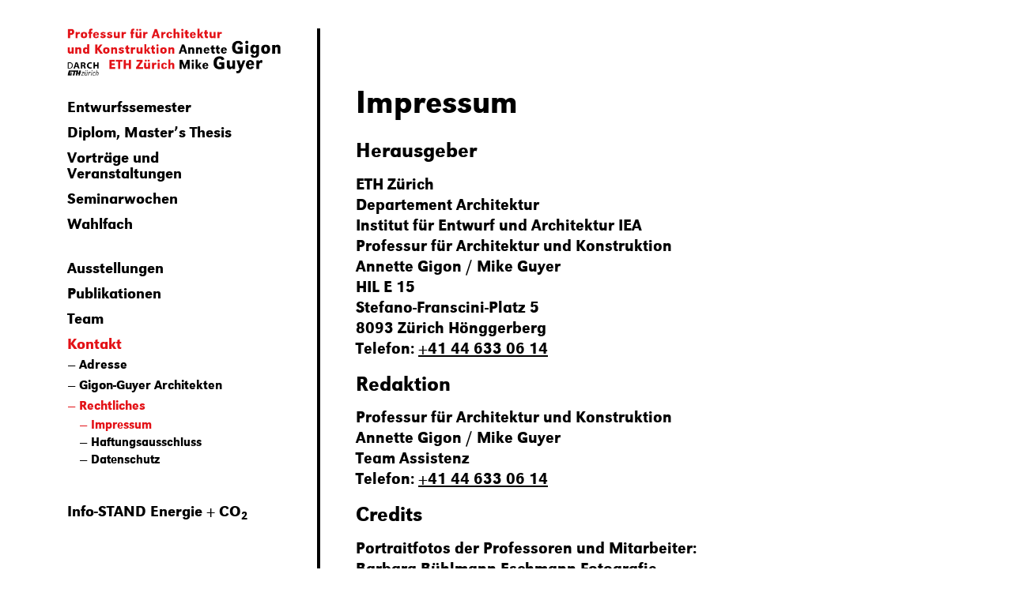

--- FILE ---
content_type: text/html
request_url: https://gigon-guyer.arch.ethz.ch/kontakt/rechtliches/impressum/
body_size: 20119
content:
<!DOCTYPE html>
<html lang="de-CH">
	<head>
		<meta charset="UTF-8" />
    <meta name="author" content="web-manufaktur gmbh, Zürich" />
    <meta name="viewport" content="width=device-width, initial-scale=1, shrink-to-fit=no" />

		<link href="https://gigon-guyer.arch.ethz.ch/wp-content/themes/professur/css/css.css?v=1690376391" rel="stylesheet" />
		<!-- HTML5 Shim and Respond.js IE8 support of HTML5 elements and media queries -->
		<!-- WARNING: Respond.js doesn't work if you view the page via file:// -->
		<!--[if lt IE 9]>
			<script src="https://oss.maxcdn.com/libs/html5shiv/3.7.0/html5shiv.js"></script>
			<script src="https://oss.maxcdn.com/libs/respond.js/1.3.0/respond.min.js"></script>
		<![endif]-->
<meta name='robots' content='max-image-preview:large' />
<link rel="alternate" title="oEmbed (JSON)" type="application/json+oembed" href="https://gigon-guyer.arch.ethz.ch/wp-json/oembed/1.0/embed?url=https%3A%2F%2Fgigon-guyer.arch.ethz.ch%2Fkontakt%2Frechtliches%2Fimpressum%2F" />
<link rel="alternate" title="oEmbed (XML)" type="text/xml+oembed" href="https://gigon-guyer.arch.ethz.ch/wp-json/oembed/1.0/embed?url=https%3A%2F%2Fgigon-guyer.arch.ethz.ch%2Fkontakt%2Frechtliches%2Fimpressum%2F&#038;format=xml" />
<link rel="https://api.w.org/" href="https://gigon-guyer.arch.ethz.ch/wp-json/" /><link rel="alternate" title="JSON" type="application/json" href="https://gigon-guyer.arch.ethz.ch/wp-json/wp/v2/pages/252" /><link rel="canonical" href="https://gigon-guyer.arch.ethz.ch/kontakt/rechtliches/impressum/" />
			<title>Impressum | Professur Gigon Guyer ETHZ</title>
			<meta property="og:title" content="Impressum" />
				<meta name="description" content="Website der Professur f&uuml;r Architektur und Konstruktion an der ETH Z&uuml;rich von Annette Gigon und Mike Guyer." />
				<meta property="og:description" content="Website der Professur f&uuml;r Architektur und Konstruktion an der ETH Z&uuml;rich von Annette Gigon und Mike Guyer." />
				<meta property="og:url" content="https://gigon-guyer.arch.ethz.ch/kontakt/rechtliches/impressum/" />
				<meta property="og:type" content="website" />
				<meta property="og:image" content="https://gigon-guyer.arch.ethz.ch/wp-content/uploads/2018/08/og-image-1200x630.png" />
				<meta property="og:image:width" content="1200" />
				<meta property="og:image:height" content="630" />
				<meta property="og:site_name" content="ETHZ Professur Gigon Guyer" />
	<style id='global-styles-inline-css' type='text/css'>
:root{--wp--preset--aspect-ratio--square: 1;--wp--preset--aspect-ratio--4-3: 4/3;--wp--preset--aspect-ratio--3-4: 3/4;--wp--preset--aspect-ratio--3-2: 3/2;--wp--preset--aspect-ratio--2-3: 2/3;--wp--preset--aspect-ratio--16-9: 16/9;--wp--preset--aspect-ratio--9-16: 9/16;--wp--preset--color--black: #000000;--wp--preset--color--cyan-bluish-gray: #abb8c3;--wp--preset--color--white: #ffffff;--wp--preset--color--pale-pink: #f78da7;--wp--preset--color--vivid-red: #cf2e2e;--wp--preset--color--luminous-vivid-orange: #ff6900;--wp--preset--color--luminous-vivid-amber: #fcb900;--wp--preset--color--light-green-cyan: #7bdcb5;--wp--preset--color--vivid-green-cyan: #00d084;--wp--preset--color--pale-cyan-blue: #8ed1fc;--wp--preset--color--vivid-cyan-blue: #0693e3;--wp--preset--color--vivid-purple: #9b51e0;--wp--preset--gradient--vivid-cyan-blue-to-vivid-purple: linear-gradient(135deg,rgb(6,147,227) 0%,rgb(155,81,224) 100%);--wp--preset--gradient--light-green-cyan-to-vivid-green-cyan: linear-gradient(135deg,rgb(122,220,180) 0%,rgb(0,208,130) 100%);--wp--preset--gradient--luminous-vivid-amber-to-luminous-vivid-orange: linear-gradient(135deg,rgb(252,185,0) 0%,rgb(255,105,0) 100%);--wp--preset--gradient--luminous-vivid-orange-to-vivid-red: linear-gradient(135deg,rgb(255,105,0) 0%,rgb(207,46,46) 100%);--wp--preset--gradient--very-light-gray-to-cyan-bluish-gray: linear-gradient(135deg,rgb(238,238,238) 0%,rgb(169,184,195) 100%);--wp--preset--gradient--cool-to-warm-spectrum: linear-gradient(135deg,rgb(74,234,220) 0%,rgb(151,120,209) 20%,rgb(207,42,186) 40%,rgb(238,44,130) 60%,rgb(251,105,98) 80%,rgb(254,248,76) 100%);--wp--preset--gradient--blush-light-purple: linear-gradient(135deg,rgb(255,206,236) 0%,rgb(152,150,240) 100%);--wp--preset--gradient--blush-bordeaux: linear-gradient(135deg,rgb(254,205,165) 0%,rgb(254,45,45) 50%,rgb(107,0,62) 100%);--wp--preset--gradient--luminous-dusk: linear-gradient(135deg,rgb(255,203,112) 0%,rgb(199,81,192) 50%,rgb(65,88,208) 100%);--wp--preset--gradient--pale-ocean: linear-gradient(135deg,rgb(255,245,203) 0%,rgb(182,227,212) 50%,rgb(51,167,181) 100%);--wp--preset--gradient--electric-grass: linear-gradient(135deg,rgb(202,248,128) 0%,rgb(113,206,126) 100%);--wp--preset--gradient--midnight: linear-gradient(135deg,rgb(2,3,129) 0%,rgb(40,116,252) 100%);--wp--preset--font-size--small: 13px;--wp--preset--font-size--medium: 20px;--wp--preset--font-size--large: 36px;--wp--preset--font-size--x-large: 42px;--wp--preset--spacing--20: 0.44rem;--wp--preset--spacing--30: 0.67rem;--wp--preset--spacing--40: 1rem;--wp--preset--spacing--50: 1.5rem;--wp--preset--spacing--60: 2.25rem;--wp--preset--spacing--70: 3.38rem;--wp--preset--spacing--80: 5.06rem;--wp--preset--shadow--natural: 6px 6px 9px rgba(0, 0, 0, 0.2);--wp--preset--shadow--deep: 12px 12px 50px rgba(0, 0, 0, 0.4);--wp--preset--shadow--sharp: 6px 6px 0px rgba(0, 0, 0, 0.2);--wp--preset--shadow--outlined: 6px 6px 0px -3px rgb(255, 255, 255), 6px 6px rgb(0, 0, 0);--wp--preset--shadow--crisp: 6px 6px 0px rgb(0, 0, 0);}:where(.is-layout-flex){gap: 0.5em;}:where(.is-layout-grid){gap: 0.5em;}body .is-layout-flex{display: flex;}.is-layout-flex{flex-wrap: wrap;align-items: center;}.is-layout-flex > :is(*, div){margin: 0;}body .is-layout-grid{display: grid;}.is-layout-grid > :is(*, div){margin: 0;}:where(.wp-block-columns.is-layout-flex){gap: 2em;}:where(.wp-block-columns.is-layout-grid){gap: 2em;}:where(.wp-block-post-template.is-layout-flex){gap: 1.25em;}:where(.wp-block-post-template.is-layout-grid){gap: 1.25em;}.has-black-color{color: var(--wp--preset--color--black) !important;}.has-cyan-bluish-gray-color{color: var(--wp--preset--color--cyan-bluish-gray) !important;}.has-white-color{color: var(--wp--preset--color--white) !important;}.has-pale-pink-color{color: var(--wp--preset--color--pale-pink) !important;}.has-vivid-red-color{color: var(--wp--preset--color--vivid-red) !important;}.has-luminous-vivid-orange-color{color: var(--wp--preset--color--luminous-vivid-orange) !important;}.has-luminous-vivid-amber-color{color: var(--wp--preset--color--luminous-vivid-amber) !important;}.has-light-green-cyan-color{color: var(--wp--preset--color--light-green-cyan) !important;}.has-vivid-green-cyan-color{color: var(--wp--preset--color--vivid-green-cyan) !important;}.has-pale-cyan-blue-color{color: var(--wp--preset--color--pale-cyan-blue) !important;}.has-vivid-cyan-blue-color{color: var(--wp--preset--color--vivid-cyan-blue) !important;}.has-vivid-purple-color{color: var(--wp--preset--color--vivid-purple) !important;}.has-black-background-color{background-color: var(--wp--preset--color--black) !important;}.has-cyan-bluish-gray-background-color{background-color: var(--wp--preset--color--cyan-bluish-gray) !important;}.has-white-background-color{background-color: var(--wp--preset--color--white) !important;}.has-pale-pink-background-color{background-color: var(--wp--preset--color--pale-pink) !important;}.has-vivid-red-background-color{background-color: var(--wp--preset--color--vivid-red) !important;}.has-luminous-vivid-orange-background-color{background-color: var(--wp--preset--color--luminous-vivid-orange) !important;}.has-luminous-vivid-amber-background-color{background-color: var(--wp--preset--color--luminous-vivid-amber) !important;}.has-light-green-cyan-background-color{background-color: var(--wp--preset--color--light-green-cyan) !important;}.has-vivid-green-cyan-background-color{background-color: var(--wp--preset--color--vivid-green-cyan) !important;}.has-pale-cyan-blue-background-color{background-color: var(--wp--preset--color--pale-cyan-blue) !important;}.has-vivid-cyan-blue-background-color{background-color: var(--wp--preset--color--vivid-cyan-blue) !important;}.has-vivid-purple-background-color{background-color: var(--wp--preset--color--vivid-purple) !important;}.has-black-border-color{border-color: var(--wp--preset--color--black) !important;}.has-cyan-bluish-gray-border-color{border-color: var(--wp--preset--color--cyan-bluish-gray) !important;}.has-white-border-color{border-color: var(--wp--preset--color--white) !important;}.has-pale-pink-border-color{border-color: var(--wp--preset--color--pale-pink) !important;}.has-vivid-red-border-color{border-color: var(--wp--preset--color--vivid-red) !important;}.has-luminous-vivid-orange-border-color{border-color: var(--wp--preset--color--luminous-vivid-orange) !important;}.has-luminous-vivid-amber-border-color{border-color: var(--wp--preset--color--luminous-vivid-amber) !important;}.has-light-green-cyan-border-color{border-color: var(--wp--preset--color--light-green-cyan) !important;}.has-vivid-green-cyan-border-color{border-color: var(--wp--preset--color--vivid-green-cyan) !important;}.has-pale-cyan-blue-border-color{border-color: var(--wp--preset--color--pale-cyan-blue) !important;}.has-vivid-cyan-blue-border-color{border-color: var(--wp--preset--color--vivid-cyan-blue) !important;}.has-vivid-purple-border-color{border-color: var(--wp--preset--color--vivid-purple) !important;}.has-vivid-cyan-blue-to-vivid-purple-gradient-background{background: var(--wp--preset--gradient--vivid-cyan-blue-to-vivid-purple) !important;}.has-light-green-cyan-to-vivid-green-cyan-gradient-background{background: var(--wp--preset--gradient--light-green-cyan-to-vivid-green-cyan) !important;}.has-luminous-vivid-amber-to-luminous-vivid-orange-gradient-background{background: var(--wp--preset--gradient--luminous-vivid-amber-to-luminous-vivid-orange) !important;}.has-luminous-vivid-orange-to-vivid-red-gradient-background{background: var(--wp--preset--gradient--luminous-vivid-orange-to-vivid-red) !important;}.has-very-light-gray-to-cyan-bluish-gray-gradient-background{background: var(--wp--preset--gradient--very-light-gray-to-cyan-bluish-gray) !important;}.has-cool-to-warm-spectrum-gradient-background{background: var(--wp--preset--gradient--cool-to-warm-spectrum) !important;}.has-blush-light-purple-gradient-background{background: var(--wp--preset--gradient--blush-light-purple) !important;}.has-blush-bordeaux-gradient-background{background: var(--wp--preset--gradient--blush-bordeaux) !important;}.has-luminous-dusk-gradient-background{background: var(--wp--preset--gradient--luminous-dusk) !important;}.has-pale-ocean-gradient-background{background: var(--wp--preset--gradient--pale-ocean) !important;}.has-electric-grass-gradient-background{background: var(--wp--preset--gradient--electric-grass) !important;}.has-midnight-gradient-background{background: var(--wp--preset--gradient--midnight) !important;}.has-small-font-size{font-size: var(--wp--preset--font-size--small) !important;}.has-medium-font-size{font-size: var(--wp--preset--font-size--medium) !important;}.has-large-font-size{font-size: var(--wp--preset--font-size--large) !important;}.has-x-large-font-size{font-size: var(--wp--preset--font-size--x-large) !important;}
/*# sourceURL=global-styles-inline-css */
</style>
<style id='wp-img-auto-sizes-contain-inline-css' type='text/css'>
img:is([sizes=auto i],[sizes^="auto," i]){contain-intrinsic-size:3000px 1500px}
/*# sourceURL=wp-img-auto-sizes-contain-inline-css */
</style>
<style id='wp-block-library-inline-css' type='text/css'>
:root{--wp-block-synced-color:#7a00df;--wp-block-synced-color--rgb:122,0,223;--wp-bound-block-color:var(--wp-block-synced-color);--wp-editor-canvas-background:#ddd;--wp-admin-theme-color:#007cba;--wp-admin-theme-color--rgb:0,124,186;--wp-admin-theme-color-darker-10:#006ba1;--wp-admin-theme-color-darker-10--rgb:0,107,160.5;--wp-admin-theme-color-darker-20:#005a87;--wp-admin-theme-color-darker-20--rgb:0,90,135;--wp-admin-border-width-focus:2px}@media (min-resolution:192dpi){:root{--wp-admin-border-width-focus:1.5px}}.wp-element-button{cursor:pointer}:root .has-very-light-gray-background-color{background-color:#eee}:root .has-very-dark-gray-background-color{background-color:#313131}:root .has-very-light-gray-color{color:#eee}:root .has-very-dark-gray-color{color:#313131}:root .has-vivid-green-cyan-to-vivid-cyan-blue-gradient-background{background:linear-gradient(135deg,#00d084,#0693e3)}:root .has-purple-crush-gradient-background{background:linear-gradient(135deg,#34e2e4,#4721fb 50%,#ab1dfe)}:root .has-hazy-dawn-gradient-background{background:linear-gradient(135deg,#faaca8,#dad0ec)}:root .has-subdued-olive-gradient-background{background:linear-gradient(135deg,#fafae1,#67a671)}:root .has-atomic-cream-gradient-background{background:linear-gradient(135deg,#fdd79a,#004a59)}:root .has-nightshade-gradient-background{background:linear-gradient(135deg,#330968,#31cdcf)}:root .has-midnight-gradient-background{background:linear-gradient(135deg,#020381,#2874fc)}:root{--wp--preset--font-size--normal:16px;--wp--preset--font-size--huge:42px}.has-regular-font-size{font-size:1em}.has-larger-font-size{font-size:2.625em}.has-normal-font-size{font-size:var(--wp--preset--font-size--normal)}.has-huge-font-size{font-size:var(--wp--preset--font-size--huge)}.has-text-align-center{text-align:center}.has-text-align-left{text-align:left}.has-text-align-right{text-align:right}.has-fit-text{white-space:nowrap!important}#end-resizable-editor-section{display:none}.aligncenter{clear:both}.items-justified-left{justify-content:flex-start}.items-justified-center{justify-content:center}.items-justified-right{justify-content:flex-end}.items-justified-space-between{justify-content:space-between}.screen-reader-text{border:0;clip-path:inset(50%);height:1px;margin:-1px;overflow:hidden;padding:0;position:absolute;width:1px;word-wrap:normal!important}.screen-reader-text:focus{background-color:#ddd;clip-path:none;color:#444;display:block;font-size:1em;height:auto;left:5px;line-height:normal;padding:15px 23px 14px;text-decoration:none;top:5px;width:auto;z-index:100000}html :where(.has-border-color){border-style:solid}html :where([style*=border-top-color]){border-top-style:solid}html :where([style*=border-right-color]){border-right-style:solid}html :where([style*=border-bottom-color]){border-bottom-style:solid}html :where([style*=border-left-color]){border-left-style:solid}html :where([style*=border-width]){border-style:solid}html :where([style*=border-top-width]){border-top-style:solid}html :where([style*=border-right-width]){border-right-style:solid}html :where([style*=border-bottom-width]){border-bottom-style:solid}html :where([style*=border-left-width]){border-left-style:solid}html :where(img[class*=wp-image-]){height:auto;max-width:100%}:where(figure){margin:0 0 1em}html :where(.is-position-sticky){--wp-admin--admin-bar--position-offset:var(--wp-admin--admin-bar--height,0px)}@media screen and (max-width:600px){html :where(.is-position-sticky){--wp-admin--admin-bar--position-offset:0px}}
/*# sourceURL=/wp-includes/css/dist/block-library/common.min.css */
</style>
<style id='classic-theme-styles-inline-css' type='text/css'>
/*! This file is auto-generated */
.wp-block-button__link{color:#fff;background-color:#32373c;border-radius:9999px;box-shadow:none;text-decoration:none;padding:calc(.667em + 2px) calc(1.333em + 2px);font-size:1.125em}.wp-block-file__button{background:#32373c;color:#fff;text-decoration:none}
/*# sourceURL=/wp-includes/css/classic-themes.min.css */
</style>
</head>
	<body data-wptheme="https://gigon-guyer.arch.ethz.ch/wp-content/themes/professur" data-admin_url="https://gigon-guyer.arch.ethz.ch/wp-admin/admin-ajax.php" class="wp-singular page-template-default page page-id-252 page-child parent-pageid-566 wp-theme-professur">
    
    <div class="wrapall">
      <a href="#" class="scrollup" onFocus="this.blur();">Scroll</a>
      
      <div class="container makethebottom">
        <div class="row">
          <div class="left col-sm-12 col-md-12 col-lg-3">
            <nav class="navbar fixed-top navbar-expand-lg">
              <a class="navbar-brand" href="/"><img src="https://gigon-guyer.arch.ethz.ch/wp-content/themes/professur/images/logo.png" alt="Logo Professur Gigon Guyer" title="Logo Professur Gigon Guyer"></a>
              <h1 class="navbartitle"></h1>

              <button type="button" class="hamburger hamburger--spin navbar-toggle collapsed" data-toggle="collapse" data-target="#navbar" aria-expanded="false" aria-controls="navbar" onfocus="this.blur()">
                <span class="sr-only">Navigation ein-/ausblenden</span>
                <span class="hamburger-box">
                  <span class="hamburger-inner"></span>
                </span>
              </button>

              <div class="collapse navbar-collapse" id="navbar">

                                				<div class="menu-main-container">
					<ul id="menu-main" class="navbar-nav">
						<li id="menu-item-644" class="menu-item menu-item-type-post_type menu-item-object-page menu-item-644 page_item page-item-410 menu-item-has-children add-child-pages redies open-first-child-if-on-front-page"><a href="#">Entwurfssemester</a>				<ul class="sub-menu">
					<li id="menu-item-5110" class="menu-item menu-item-type-post_type page_item menu-item-has-children"><a href="#">FS23 «VORHER / NACHHER – STOFF-WECHSEL III»</a>				<ul class="sub-menu">
					<li id="menu-item-5113" class="menu-item menu-item-type-post_type page_item semester-aufgabe-template" data-semesteraufgabetitle="«VORHER / NACHHER – STOFF-WECHSEL III»"><a href="https://gigon-guyer.arch.ethz.ch/entwurf/vorher-nachher-stoff-wechsel-iii/semesteraufgabe/">Semesteraufgabe</a>		<picture>
				<source media="(min-width: 1200px)" srcset="https://gigon-guyer.arch.ethz.ch/wp-content/uploads/2023/02/fs23_titelbild-homepage-760x1075.jpg 1x, https://gigon-guyer.arch.ethz.ch/wp-content/uploads/2023/02/fs23_titelbild-homepage.jpg 2x" />
				<source media="(min-width: 992px)" srcset="https://gigon-guyer.arch.ethz.ch/wp-content/uploads/2023/02/fs23_titelbild-homepage-640x905.jpg 1x, https://gigon-guyer.arch.ethz.ch/wp-content/uploads/2023/02/fs23_titelbild-homepage-1280x1810.jpg 2x" />
				<source media="(min-width: 768px)" srcset="https://gigon-guyer.arch.ethz.ch/wp-content/uploads/2023/02/fs23_titelbild-homepage-690x976.jpg 1x, https://gigon-guyer.arch.ethz.ch/wp-content/uploads/2023/02/fs23_titelbild-homepage-1380x1952.jpg 2x" />
				<source media="(min-width: 576px)" srcset="https://gigon-guyer.arch.ethz.ch/wp-content/uploads/2023/02/fs23_titelbild-homepage-510x721.jpg 1x, https://gigon-guyer.arch.ethz.ch/wp-content/uploads/2023/02/fs23_titelbild-homepage-1020x1442.jpg 2x" />
				<source media="(min-width: 1px)" srcset="https://gigon-guyer.arch.ethz.ch/wp-content/uploads/2023/02/fs23_titelbild-homepage-576x815.jpg 1x, https://gigon-guyer.arch.ethz.ch/wp-content/uploads/2023/02/fs23_titelbild-homepage-1152x1629.jpg 2x" />
				<img src="https://gigon-guyer.arch.ethz.ch/wp-content/uploads/2023/02/fs23_titelbild-homepage-1020x1442.jpg" srcset="https://gigon-guyer.arch.ethz.ch/wp-content/uploads/2023/02/fs23_titelbild-homepage-510x721.jpg 1x, https://gigon-guyer.arch.ethz.ch/wp-content/uploads/2023/02/fs23_titelbild-homepage-1020x1442.jpg 2x" class="img-fluid fullimg d-none" alt="FS 2023 Semesteraufgabe - Titelbild" title="FS 2023 Semesteraufgabe - Titelbild" />
			</picture>
	</li>
					<li id="menu-item-5155" class="menu-item menu-item-type-post_type page_item"><a href="https://gigon-guyer.arch.ethz.ch/entwurf/vorher-nachher-stoff-wechsel-iii/reader-semesterprogramm/">Reader Semesterprogramm</a></li>
					<li id="menu-item-5314" class="menu-item menu-item-type-post_type page_item"><a href="https://gigon-guyer.arch.ethz.ch/entwurf/vorher-nachher-stoff-wechsel-iii/reader-durability-and-or-change/">Reader &#171;Durability and/or Change?&#187;</a></li>
					<li id="menu-item-5321" class="menu-item menu-item-type-post_type page_item"><a href="https://gigon-guyer.arch.ethz.ch/entwurf/vorher-nachher-stoff-wechsel-iii/vademecum/">Vademecum &#171;Durability and/or Change?&#187;</a></li>
					<li id="menu-item-5456" class="menu-item menu-item-type-post_type page_item"><a href="https://gigon-guyer.arch.ethz.ch/entwurf/vorher-nachher-stoff-wechsel-iii/semesterdokumentation/">Semesterdokumentation</a></li>
				</ul>
</li>
					<li id="menu-item-4875" class="menu-item menu-item-type-post_type page_item menu-item-has-children"><a href="#">HS22 ROTTERDAM MAASHAVEN &#8211; MORE WITH LESS III</a>				<ul class="sub-menu">
					<li id="menu-item-4879" class="menu-item menu-item-type-post_type page_item semester-aufgabe-template" data-semesteraufgabetitle="ROTTERDAM MAASHAVEN – MORE WITH LESS III"><a href="https://gigon-guyer.arch.ethz.ch/entwurf/hs22-rotterdam-maashaven-more-with-less-iii/semesteraufgabe/">Semesteraufgabe</a>		<picture>
				<source media="(min-width: 1200px)" srcset="https://gigon-guyer.arch.ethz.ch/wp-content/uploads/2022/09/hs2022-entwurf-titelbild-760x668.jpg 1x, https://gigon-guyer.arch.ethz.ch/wp-content/uploads/2022/09/hs2022-entwurf-titelbild-1520x1336.jpg 2x" />
				<source media="(min-width: 992px)" srcset="https://gigon-guyer.arch.ethz.ch/wp-content/uploads/2022/09/hs2022-entwurf-titelbild-640x563.jpg 1x, https://gigon-guyer.arch.ethz.ch/wp-content/uploads/2022/09/hs2022-entwurf-titelbild-1280x1125.jpg 2x" />
				<source media="(min-width: 768px)" srcset="https://gigon-guyer.arch.ethz.ch/wp-content/uploads/2022/09/hs2022-entwurf-titelbild-690x607.jpg 1x, https://gigon-guyer.arch.ethz.ch/wp-content/uploads/2022/09/hs2022-entwurf-titelbild-1380x1213.jpg 2x" />
				<source media="(min-width: 576px)" srcset="https://gigon-guyer.arch.ethz.ch/wp-content/uploads/2022/09/hs2022-entwurf-titelbild-510x448.jpg 1x, https://gigon-guyer.arch.ethz.ch/wp-content/uploads/2022/09/hs2022-entwurf-titelbild-1020x897.jpg 2x" />
				<source media="(min-width: 1px)" srcset="https://gigon-guyer.arch.ethz.ch/wp-content/uploads/2022/09/hs2022-entwurf-titelbild-576x506.jpg 1x, https://gigon-guyer.arch.ethz.ch/wp-content/uploads/2022/09/hs2022-entwurf-titelbild-1152x1013.jpg 2x" />
				<img src="https://gigon-guyer.arch.ethz.ch/wp-content/uploads/2022/09/hs2022-entwurf-titelbild-1020x897.jpg" srcset="https://gigon-guyer.arch.ethz.ch/wp-content/uploads/2022/09/hs2022-entwurf-titelbild-510x448.jpg 1x, https://gigon-guyer.arch.ethz.ch/wp-content/uploads/2022/09/hs2022-entwurf-titelbild-1020x897.jpg 2x" class="img-fluid fullimg d-none" alt="HS 2022 Semesteraufgabe - Titelbild" title="HS 2022 Semesteraufgabe - Titelbild" />
			</picture>
	</li>
					<li id="menu-item-4877" class="menu-item menu-item-type-post_type page_item"><a href="https://gigon-guyer.arch.ethz.ch/entwurf/hs22-rotterdam-maashaven-more-with-less-iii/reader-semesterprogramm/">Reader Semesterprogramm</a></li>
					<li id="menu-item-5196" class="menu-item menu-item-type-post_type page_item"><a href="https://gigon-guyer.arch.ethz.ch/entwurf/hs22-rotterdam-maashaven-more-with-less-iii/semesterdokumentation/">Semesterdokumentation</a></li>
				</ul>
</li>
					<li id="menu-item-4573" class="menu-item menu-item-type-post_type page_item menu-item-has-children"><a href="#">FS22 HOHE HÄUSER &#8211; MORE WITH LESS II</a>				<ul class="sub-menu">
					<li id="menu-item-4575" class="menu-item menu-item-type-post_type page_item semester-aufgabe-template" data-semesteraufgabetitle="HOHE HÄUSER – MORE WITH LESS II"><a href="https://gigon-guyer.arch.ethz.ch/entwurf/fs22-hohe-haeuser-more-with-less-ii/semesteraufgabe/">Semesteraufgabe</a>		<picture>
				<source media="(min-width: 1200px)" srcset="https://gigon-guyer.arch.ethz.ch/wp-content/uploads/2022/02/a3_fs22_plakat_titelbild-01-760x1075.jpg 1x, https://gigon-guyer.arch.ethz.ch/wp-content/uploads/2022/02/a3_fs22_plakat_titelbild-01-1520x2149.jpg 2x" />
				<source media="(min-width: 992px)" srcset="https://gigon-guyer.arch.ethz.ch/wp-content/uploads/2022/02/a3_fs22_plakat_titelbild-01-640x905.jpg 1x, https://gigon-guyer.arch.ethz.ch/wp-content/uploads/2022/02/a3_fs22_plakat_titelbild-01-1280x1810.jpg 2x" />
				<source media="(min-width: 768px)" srcset="https://gigon-guyer.arch.ethz.ch/wp-content/uploads/2022/02/a3_fs22_plakat_titelbild-01-690x976.jpg 1x, https://gigon-guyer.arch.ethz.ch/wp-content/uploads/2022/02/a3_fs22_plakat_titelbild-01-1380x1951.jpg 2x" />
				<source media="(min-width: 576px)" srcset="https://gigon-guyer.arch.ethz.ch/wp-content/uploads/2022/02/a3_fs22_plakat_titelbild-01-510x721.jpg 1x, https://gigon-guyer.arch.ethz.ch/wp-content/uploads/2022/02/a3_fs22_plakat_titelbild-01-1020x1442.jpg 2x" />
				<source media="(min-width: 1px)" srcset="https://gigon-guyer.arch.ethz.ch/wp-content/uploads/2022/02/a3_fs22_plakat_titelbild-01-576x814.jpg 1x, https://gigon-guyer.arch.ethz.ch/wp-content/uploads/2022/02/a3_fs22_plakat_titelbild-01-1152x1629.jpg 2x" />
				<img src="https://gigon-guyer.arch.ethz.ch/wp-content/uploads/2022/02/a3_fs22_plakat_titelbild-01-1020x1442.jpg" srcset="https://gigon-guyer.arch.ethz.ch/wp-content/uploads/2022/02/a3_fs22_plakat_titelbild-01-510x721.jpg 1x, https://gigon-guyer.arch.ethz.ch/wp-content/uploads/2022/02/a3_fs22_plakat_titelbild-01-1020x1442.jpg 2x" class="img-fluid fullimg d-none" alt="FS 2022 Semesteraufgabe - Hohe Hauser - More with less II - Titelbild" title="FS 2022 Semesteraufgabe - Hohe Hauser - More with less II - Titelbild" />
			</picture>
	</li>
					<li id="menu-item-4611" class="menu-item menu-item-type-post_type page_item"><a href="https://gigon-guyer.arch.ethz.ch/entwurf/fs22-hohe-haeuser-more-with-less-ii/fs-2022-reader-semesterprogramm/">Reader Semesterprogramm</a></li>
					<li id="menu-item-4973" class="menu-item menu-item-type-post_type page_item"><a href="https://gigon-guyer.arch.ethz.ch/entwurf/fs22-hohe-haeuser-more-with-less-ii/semesterdokumentation/">Semesterdokumentation</a></li>
				</ul>
</li>
					<li id="menu-item-4242" class="menu-item menu-item-type-post_type page_item menu-item-has-children"><a href="#">HS21 Was zählt? – STOFF-WECHSEL II</a>				<ul class="sub-menu">
					<li id="menu-item-4244" class="menu-item menu-item-type-post_type page_item semester-aufgabe-template" data-semesteraufgabetitle="Was zählt? – STOFF-WECHSEL II"><a href="https://gigon-guyer.arch.ethz.ch/entwurf/hs21-was-zaehlt-stoff-wechsel-ii/semesteraufgabe/">Semesteraufgabe</a>		<picture>
				<source media="(min-width: 1200px)" srcset="https://gigon-guyer.arch.ethz.ch/wp-content/uploads/2021/09/hs2021-entwurf-titelbild-760x570.jpg 1x, https://gigon-guyer.arch.ethz.ch/wp-content/uploads/2021/09/hs2021-entwurf-titelbild-1520x1140.jpg 2x" />
				<source media="(min-width: 992px)" srcset="https://gigon-guyer.arch.ethz.ch/wp-content/uploads/2021/09/hs2021-entwurf-titelbild-640x480.jpg 1x, https://gigon-guyer.arch.ethz.ch/wp-content/uploads/2021/09/hs2021-entwurf-titelbild-1280x960.jpg 2x" />
				<source media="(min-width: 768px)" srcset="https://gigon-guyer.arch.ethz.ch/wp-content/uploads/2021/09/hs2021-entwurf-titelbild-690x518.jpg 1x, https://gigon-guyer.arch.ethz.ch/wp-content/uploads/2021/09/hs2021-entwurf-titelbild-1380x1035.jpg 2x" />
				<source media="(min-width: 576px)" srcset="https://gigon-guyer.arch.ethz.ch/wp-content/uploads/2021/09/hs2021-entwurf-titelbild-510x383.jpg 1x, https://gigon-guyer.arch.ethz.ch/wp-content/uploads/2021/09/hs2021-entwurf-titelbild-1020x765.jpg 2x" />
				<source media="(min-width: 1px)" srcset="https://gigon-guyer.arch.ethz.ch/wp-content/uploads/2021/09/hs2021-entwurf-titelbild-576x432.jpg 1x, https://gigon-guyer.arch.ethz.ch/wp-content/uploads/2021/09/hs2021-entwurf-titelbild-1152x864.jpg 2x" />
				<img src="https://gigon-guyer.arch.ethz.ch/wp-content/uploads/2021/09/hs2021-entwurf-titelbild-1020x765.jpg" srcset="https://gigon-guyer.arch.ethz.ch/wp-content/uploads/2021/09/hs2021-entwurf-titelbild-510x383.jpg 1x, https://gigon-guyer.arch.ethz.ch/wp-content/uploads/2021/09/hs2021-entwurf-titelbild-1020x765.jpg 2x" class="img-fluid fullimg d-none" alt="HS 2021 Semesteraufgabe - Titelbild, AG, 2018" title="HS 2021 Semesteraufgabe - Titelbild, AG, 2018" />
			</picture>
	</li>
					<li id="menu-item-4260" class="menu-item menu-item-type-post_type page_item"><a href="https://gigon-guyer.arch.ethz.ch/entwurf/hs21-was-zaehlt-stoff-wechsel-ii/4260-2/">Reader Semesterprogramm</a></li>
					<li id="menu-item-4264" class="menu-item menu-item-type-post_type page_item"><a href="https://gigon-guyer.arch.ethz.ch/entwurf/hs21-was-zaehlt-stoff-wechsel-ii/vademecum/">Vademecum</a></li>
					<li id="menu-item-4805" class="menu-item menu-item-type-post_type page_item"><a href="https://gigon-guyer.arch.ethz.ch/entwurf/hs21-was-zaehlt-stoff-wechsel-ii/semesterdokumentation/">Semesterdokumentation</a></li>
				</ul>
</li>
					<li id="menu-item-4062" class="menu-item menu-item-type-post_type page_item menu-item-has-children"><a href="#">FS21 Erhalten – Verdichten – Weiterbauen</a>				<ul class="sub-menu">
					<li id="menu-item-4067" class="menu-item menu-item-type-post_type page_item semester-aufgabe-template" data-semesteraufgabetitle="Erhalten – Verdichten – Weiterbauen"><a href="https://gigon-guyer.arch.ethz.ch/entwurf/fs12-erhalten-verdichten-weiterbauen/semesteraufgabe/">Semesteraufgabe</a>		<picture>
				<source media="(min-width: 1200px)" srcset="https://gigon-guyer.arch.ethz.ch/wp-content/uploads/2021/02/fs2021-entwurf-titelbild-760x519.jpg 1x, https://gigon-guyer.arch.ethz.ch/wp-content/uploads/2021/02/fs2021-entwurf-titelbild.jpg 2x" />
				<source media="(min-width: 992px)" srcset="https://gigon-guyer.arch.ethz.ch/wp-content/uploads/2021/02/fs2021-entwurf-titelbild-640x437.jpg 1x, https://gigon-guyer.arch.ethz.ch/wp-content/uploads/2021/02/fs2021-entwurf-titelbild-1280x874.jpg 2x" />
				<source media="(min-width: 768px)" srcset="https://gigon-guyer.arch.ethz.ch/wp-content/uploads/2021/02/fs2021-entwurf-titelbild-690x471.jpg 1x, https://gigon-guyer.arch.ethz.ch/wp-content/uploads/2021/02/fs2021-entwurf-titelbild-1380x942.jpg 2x" />
				<source media="(min-width: 576px)" srcset="https://gigon-guyer.arch.ethz.ch/wp-content/uploads/2021/02/fs2021-entwurf-titelbild-510x348.jpg 1x, https://gigon-guyer.arch.ethz.ch/wp-content/uploads/2021/02/fs2021-entwurf-titelbild-1020x696.jpg 2x" />
				<source media="(min-width: 1px)" srcset="https://gigon-guyer.arch.ethz.ch/wp-content/uploads/2021/02/fs2021-entwurf-titelbild-576x393.jpg 1x, https://gigon-guyer.arch.ethz.ch/wp-content/uploads/2021/02/fs2021-entwurf-titelbild-1152x786.jpg 2x" />
				<img src="https://gigon-guyer.arch.ethz.ch/wp-content/uploads/2021/02/fs2021-entwurf-titelbild-1020x696.jpg" srcset="https://gigon-guyer.arch.ethz.ch/wp-content/uploads/2021/02/fs2021-entwurf-titelbild-510x348.jpg 1x, https://gigon-guyer.arch.ethz.ch/wp-content/uploads/2021/02/fs2021-entwurf-titelbild-1020x696.jpg 2x" class="img-fluid fullimg d-none" alt="FS 2021 Semesteraufgabe - Bild: (ab)Normal, Commissioned artwork, Swiss Architecture Museum, Basel, 2018" title="FS 2021 Semesteraufgabe - Bild: (ab)Normal, Commissioned artwork, Swiss Architecture Museum, Basel, 2018" />
			</picture>
	</li>
					<li id="menu-item-4087" class="menu-item menu-item-type-post_type page_item"><a href="https://gigon-guyer.arch.ethz.ch/entwurf/fs12-erhalten-verdichten-weiterbauen/4087-2/">Reader Semesterprogramm</a></li>
					<li id="menu-item-4098" class="menu-item menu-item-type-post_type page_item"><a href="https://gigon-guyer.arch.ethz.ch/entwurf/fs12-erhalten-verdichten-weiterbauen/zusatzheft/">Zusatzheft</a></li>
					<li id="menu-item-4268" class="menu-item menu-item-type-post_type page_item"><a href="https://gigon-guyer.arch.ethz.ch/entwurf/fs12-erhalten-verdichten-weiterbauen/semesterdokumentation/">Semesterdokumentation</a></li>
					<li id="" class="menu-item menu-item-type-post_type page_item"><a href="https://professur-gigon-guyer-fs21.tumblr.com" target="_blank">Blog</a></li>
				</ul>
</li>
					<li id="menu-item-3914" class="menu-item menu-item-type-post_type page_item menu-item-has-children"><a href="#">HS20 «Home and Office?»</a>				<ul class="sub-menu">
					<li id="menu-item-3916" class="menu-item menu-item-type-post_type page_item semester-aufgabe-template" data-semesteraufgabetitle="«Home and Office?»"><a href="https://gigon-guyer.arch.ethz.ch/entwurf/hs20-home-and-office/semesteraufgabe/">Semesteraufgabe</a>		<picture>
				<source media="(min-width: 1200px)" srcset="https://gigon-guyer.arch.ethz.ch/wp-content/uploads/2020/08/hs2020-entwurf-titelbild.jpg 1x, https://gigon-guyer.arch.ethz.ch/wp-content/uploads/2020/08/hs2020-entwurf-titelbild.jpg 2x" />
				<source media="(min-width: 992px)" srcset="https://gigon-guyer.arch.ethz.ch/wp-content/uploads/2020/08/hs2020-entwurf-titelbild-640x424.jpg 1x, https://gigon-guyer.arch.ethz.ch/wp-content/uploads/2020/08/hs2020-entwurf-titelbild.jpg 2x" />
				<source media="(min-width: 768px)" srcset="https://gigon-guyer.arch.ethz.ch/wp-content/uploads/2020/08/hs2020-entwurf-titelbild-690x457.jpg 1x, https://gigon-guyer.arch.ethz.ch/wp-content/uploads/2020/08/hs2020-entwurf-titelbild.jpg 2x" />
				<source media="(min-width: 576px)" srcset="https://gigon-guyer.arch.ethz.ch/wp-content/uploads/2020/08/hs2020-entwurf-titelbild-510x338.jpg 1x, https://gigon-guyer.arch.ethz.ch/wp-content/uploads/2020/08/hs2020-entwurf-titelbild.jpg 2x" />
				<source media="(min-width: 1px)" srcset="https://gigon-guyer.arch.ethz.ch/wp-content/uploads/2020/08/hs2020-entwurf-titelbild-576x382.jpg 1x, https://gigon-guyer.arch.ethz.ch/wp-content/uploads/2020/08/hs2020-entwurf-titelbild.jpg 2x" />
				<img src="https://gigon-guyer.arch.ethz.ch/wp-content/uploads/2020/08/hs2020-entwurf-titelbild.jpg" srcset="https://gigon-guyer.arch.ethz.ch/wp-content/uploads/2020/08/hs2020-entwurf-titelbild-510x338.jpg 1x, https://gigon-guyer.arch.ethz.ch/wp-content/uploads/2020/08/hs2020-entwurf-titelbild.jpg 2x" class="img-fluid fullimg d-none" alt="HS 2020 Semesteraufgabe - Titelbild, Simone de Beauvoir et Jean-Paul Sartre, Photo: Gisèle Freund" title="HS 2020 Semesteraufgabe - Titelbild, Simone de Beauvoir et Jean-Paul Sartre, Photo: Gisèle Freund" />
			</picture>
	</li>
					<li id="menu-item-3964" class="menu-item menu-item-type-post_type page_item"><a href="https://gigon-guyer.arch.ethz.ch/entwurf/hs20-home-and-office/reader-semesterprogramm/">Reader Semesterprogramm</a></li>
					<li id="menu-item-4144" class="menu-item menu-item-type-post_type page_item"><a href="https://gigon-guyer.arch.ethz.ch/entwurf/hs20-home-and-office/semesterdokumentation/">Semesterdokumentation</a></li>
					<li id="menu-item-4196" class="menu-item menu-item-type-post_type page_item"><a href="https://gigon-guyer.arch.ethz.ch/entwurf/hs20-home-and-office/filme-von-studierenden/">Filme von Studierenden</a></li>
				</ul>
</li>
					<li id="menu-item-3608" class="menu-item menu-item-type-post_type page_item menu-item-has-children"><a href="#">FS20 Transform – Reuse – Extend</a>				<ul class="sub-menu">
					<li id="menu-item-3610" class="menu-item menu-item-type-post_type page_item semester-aufgabe-template" data-semesteraufgabetitle="Transform – Reuse – Extend"><a href="https://gigon-guyer.arch.ethz.ch/entwurf/fs20-transform-reuse-extend/transform-reuse-extend/">Semesteraufgabe</a>		<picture>
				<source media="(min-width: 1200px)" srcset="https://gigon-guyer.arch.ethz.ch/wp-content/uploads/2020/01/fs2020-entwurf-titelbild-760x685.jpg 1x, https://gigon-guyer.arch.ethz.ch/wp-content/uploads/2020/01/fs2020-entwurf-titelbild.jpg 2x" />
				<source media="(min-width: 992px)" srcset="https://gigon-guyer.arch.ethz.ch/wp-content/uploads/2020/01/fs2020-entwurf-titelbild-640x576.jpg 1x, https://gigon-guyer.arch.ethz.ch/wp-content/uploads/2020/01/fs2020-entwurf-titelbild-1280x1153.jpg 2x" />
				<source media="(min-width: 768px)" srcset="https://gigon-guyer.arch.ethz.ch/wp-content/uploads/2020/01/fs2020-entwurf-titelbild-690x621.jpg 1x, https://gigon-guyer.arch.ethz.ch/wp-content/uploads/2020/01/fs2020-entwurf-titelbild-1380x1243.jpg 2x" />
				<source media="(min-width: 576px)" srcset="https://gigon-guyer.arch.ethz.ch/wp-content/uploads/2020/01/fs2020-entwurf-titelbild-510x459.jpg 1x, https://gigon-guyer.arch.ethz.ch/wp-content/uploads/2020/01/fs2020-entwurf-titelbild-1020x919.jpg 2x" />
				<source media="(min-width: 1px)" srcset="https://gigon-guyer.arch.ethz.ch/wp-content/uploads/2020/01/fs2020-entwurf-titelbild-576x519.jpg 1x, https://gigon-guyer.arch.ethz.ch/wp-content/uploads/2020/01/fs2020-entwurf-titelbild-1152x1038.jpg 2x" />
				<img src="https://gigon-guyer.arch.ethz.ch/wp-content/uploads/2020/01/fs2020-entwurf-titelbild-1020x919.jpg" srcset="https://gigon-guyer.arch.ethz.ch/wp-content/uploads/2020/01/fs2020-entwurf-titelbild-510x459.jpg 1x, https://gigon-guyer.arch.ethz.ch/wp-content/uploads/2020/01/fs2020-entwurf-titelbild-1020x919.jpg 2x" class="img-fluid fullimg d-none" alt="FS 2020 Semesteraufgabe - Titelbild, Löwenbräu Areal Zürich, 5.Oktober 2011, Gigon / Guyer Architekten, Photo: Thomas Zwyssig" title="FS 2020 Semesteraufgabe - Titelbild, Löwenbräu Areal Zürich, 5.Oktober 2011, Gigon / Guyer Architekten, Photo: Thomas Zwyssig" />
			</picture>
	</li>
					<li id="menu-item-3650" class="menu-item menu-item-type-post_type page_item"><a href="https://gigon-guyer.arch.ethz.ch/entwurf/fs20-transform-reuse-extend/reader-semesterprogramm/">Reader Semesterprogramm</a></li>
					<li id="menu-item-4272" class="menu-item menu-item-type-post_type page_item"><a href="https://gigon-guyer.arch.ethz.ch/entwurf/fs20-transform-reuse-extend/semesterdokumentation/">Semesterdokumentation</a></li>
					<li id="" class="menu-item menu-item-type-post_type page_item"><a href="https://professur-gigon-guyer-fs20.tumblr.com/" target="_blank">Blog</a></li>
				</ul>
</li>
					<li id="menu-item-3390" class="menu-item menu-item-type-post_type page_item menu-item-has-children"><a href="#">HS19 «STOFF-WECHSEL» Nullenergie &#8211; Nullemissionshäuser</a>				<ul class="sub-menu">
					<li id="menu-item-3392" class="menu-item menu-item-type-post_type page_item semester-aufgabe-template" data-semesteraufgabetitle="«STOFF-WECHSEL» Nullenergie- und Nullemissionshäuser in der Stadt"><a href="https://gigon-guyer.arch.ethz.ch/entwurf/hs-2019-nullenergie-und-nullemissionshaeuser-in-der-stadt/semesteraufgabe/">Semesteraufgabe</a>		<picture>
				<source media="(min-width: 1200px)" srcset="https://gigon-guyer.arch.ethz.ch/wp-content/uploads/2019/08/hs2019-entwurf-titelbild-760x507.jpg 1x, https://gigon-guyer.arch.ethz.ch/wp-content/uploads/2019/08/hs2019-entwurf-titelbild-1520x1013.jpg 2x" />
				<source media="(min-width: 992px)" srcset="https://gigon-guyer.arch.ethz.ch/wp-content/uploads/2019/08/hs2019-entwurf-titelbild-640x427.jpg 1x, https://gigon-guyer.arch.ethz.ch/wp-content/uploads/2019/08/hs2019-entwurf-titelbild-1280x853.jpg 2x" />
				<source media="(min-width: 768px)" srcset="https://gigon-guyer.arch.ethz.ch/wp-content/uploads/2019/08/hs2019-entwurf-titelbild-690x460.jpg 1x, https://gigon-guyer.arch.ethz.ch/wp-content/uploads/2019/08/hs2019-entwurf-titelbild-1380x920.jpg 2x" />
				<source media="(min-width: 576px)" srcset="https://gigon-guyer.arch.ethz.ch/wp-content/uploads/2019/08/hs2019-entwurf-titelbild-510x340.jpg 1x, https://gigon-guyer.arch.ethz.ch/wp-content/uploads/2019/08/hs2019-entwurf-titelbild-1020x680.jpg 2x" />
				<source media="(min-width: 1px)" srcset="https://gigon-guyer.arch.ethz.ch/wp-content/uploads/2019/08/hs2019-entwurf-titelbild-576x384.jpg 1x, https://gigon-guyer.arch.ethz.ch/wp-content/uploads/2019/08/hs2019-entwurf-titelbild-1152x768.jpg 2x" />
				<img src="https://gigon-guyer.arch.ethz.ch/wp-content/uploads/2019/08/hs2019-entwurf-titelbild-1020x680.jpg" srcset="https://gigon-guyer.arch.ethz.ch/wp-content/uploads/2019/08/hs2019-entwurf-titelbild-510x340.jpg 1x, https://gigon-guyer.arch.ethz.ch/wp-content/uploads/2019/08/hs2019-entwurf-titelbild-1020x680.jpg 2x" class="img-fluid fullimg d-none" alt="HS 2019 Semesteraufgabe, Titelbild: rauchende Kamine in Zürich, Alessandro della Bella, Zürich 2015" title="HS 2019 Semesteraufgabe, Titelbild: rauchende Kamine in Zürich, Alessandro della Bella, Zürich 2015" />
			</picture>
	</li>
					<li id="menu-item-4952" class="menu-item menu-item-type-post_type page_item"><a href="https://gigon-guyer.arch.ethz.ch/entwurf/hs-2019-nullenergie-und-nullemissionshaeuser-in-der-stadt/reader-semesterprogramm/">Reader Semesterprogramm</a></li>
					<li id="menu-item-3983" class="menu-item menu-item-type-post_type page_item"><a href="https://gigon-guyer.arch.ethz.ch/entwurf/hs-2019-nullenergie-und-nullemissionshaeuser-in-der-stadt/semesterdokumentation/">Semesterdokumentation</a></li>
				</ul>
</li>
					<li id="menu-item-2997" class="menu-item menu-item-type-post_type page_item menu-item-has-children"><a href="#">FS19 Raum – Repräsentation – Öffentlichkeit</a>				<ul class="sub-menu">
					<li id="menu-item-2999" class="menu-item menu-item-type-post_type page_item semester-aufgabe-template" data-semesteraufgabetitle="Raum – Repräsentation – Öffentlichkeit"><a href="https://gigon-guyer.arch.ethz.ch/entwurf/fs-2019/semesteraufgabe/">Semesteraufgabe</a>		<picture>
				<source media="(min-width: 1200px)" srcset="https://gigon-guyer.arch.ethz.ch/wp-content/uploads/2019/01/fs2019-entwurf-titelbild-760x431.jpeg 1x, https://gigon-guyer.arch.ethz.ch/wp-content/uploads/2019/01/fs2019-entwurf-titelbild-1520x861.jpeg 2x" />
				<source media="(min-width: 992px)" srcset="https://gigon-guyer.arch.ethz.ch/wp-content/uploads/2019/01/fs2019-entwurf-titelbild-640x363.jpeg 1x, https://gigon-guyer.arch.ethz.ch/wp-content/uploads/2019/01/fs2019-entwurf-titelbild-1280x725.jpeg 2x" />
				<source media="(min-width: 768px)" srcset="https://gigon-guyer.arch.ethz.ch/wp-content/uploads/2019/01/fs2019-entwurf-titelbild-690x391.jpeg 1x, https://gigon-guyer.arch.ethz.ch/wp-content/uploads/2019/01/fs2019-entwurf-titelbild-1380x782.jpeg 2x" />
				<source media="(min-width: 576px)" srcset="https://gigon-guyer.arch.ethz.ch/wp-content/uploads/2019/01/fs2019-entwurf-titelbild-510x289.jpeg 1x, https://gigon-guyer.arch.ethz.ch/wp-content/uploads/2019/01/fs2019-entwurf-titelbild-1020x578.jpeg 2x" />
				<source media="(min-width: 1px)" srcset="https://gigon-guyer.arch.ethz.ch/wp-content/uploads/2019/01/fs2019-entwurf-titelbild-576x326.jpeg 1x, https://gigon-guyer.arch.ethz.ch/wp-content/uploads/2019/01/fs2019-entwurf-titelbild-1152x653.jpeg 2x" />
				<img src="https://gigon-guyer.arch.ethz.ch/wp-content/uploads/2019/01/fs2019-entwurf-titelbild-1020x578.jpeg" srcset="https://gigon-guyer.arch.ethz.ch/wp-content/uploads/2019/01/fs2019-entwurf-titelbild-510x289.jpeg 1x, https://gigon-guyer.arch.ethz.ch/wp-content/uploads/2019/01/fs2019-entwurf-titelbild-1020x578.jpeg 2x" class="img-fluid fullimg d-none" alt="FS 2019 Semesteraufgabe, Titelbild" title="FS 2019 Semesteraufgabe, Titelbild" />
			</picture>
	</li>
					<li id="menu-item-4955" class="menu-item menu-item-type-post_type page_item"><a href="https://gigon-guyer.arch.ethz.ch/entwurf/fs-2019/reader-semesterprogramm/">Reader Semesterprogramm</a></li>
					<li id="menu-item-3443" class="menu-item menu-item-type-post_type page_item"><a href="https://gigon-guyer.arch.ethz.ch/entwurf/fs-2019/semesterdokumentation/">Semesterdokumentation</a></li>
				</ul>
</li>
					<li id="menu-item-2336" class="menu-item menu-item-type-post_type page_item menu-item-has-children"><a href="#">HS18 Theater</a>				<ul class="sub-menu">
					<li id="menu-item-2338" class="menu-item menu-item-type-post_type page_item semester-aufgabe-template" data-semesteraufgabetitle="Theater"><a href="https://gigon-guyer.arch.ethz.ch/entwurf/hs-2018/semesteraufgabe/">Semesteraufgabe</a>		<picture>
				<source media="(min-width: 1200px)" srcset="https://gigon-guyer.arch.ethz.ch/wp-content/uploads/2018/09/hs18_final_theater-760x457.jpg 1x, https://gigon-guyer.arch.ethz.ch/wp-content/uploads/2018/09/hs18_final_theater-1520x915.jpg 2x" />
				<source media="(min-width: 992px)" srcset="https://gigon-guyer.arch.ethz.ch/wp-content/uploads/2018/09/hs18_final_theater-640x385.jpg 1x, https://gigon-guyer.arch.ethz.ch/wp-content/uploads/2018/09/hs18_final_theater-1280x770.jpg 2x" />
				<source media="(min-width: 768px)" srcset="https://gigon-guyer.arch.ethz.ch/wp-content/uploads/2018/09/hs18_final_theater-690x415.jpg 1x, https://gigon-guyer.arch.ethz.ch/wp-content/uploads/2018/09/hs18_final_theater-1380x830.jpg 2x" />
				<source media="(min-width: 576px)" srcset="https://gigon-guyer.arch.ethz.ch/wp-content/uploads/2018/09/hs18_final_theater-510x307.jpg 1x, https://gigon-guyer.arch.ethz.ch/wp-content/uploads/2018/09/hs18_final_theater-1020x614.jpg 2x" />
				<source media="(min-width: 1px)" srcset="https://gigon-guyer.arch.ethz.ch/wp-content/uploads/2018/09/hs18_final_theater-576x347.jpg 1x, https://gigon-guyer.arch.ethz.ch/wp-content/uploads/2018/09/hs18_final_theater-1152x693.jpg 2x" />
				<img src="https://gigon-guyer.arch.ethz.ch/wp-content/uploads/2018/09/hs18_final_theater-1020x614.jpg" srcset="https://gigon-guyer.arch.ethz.ch/wp-content/uploads/2018/09/hs18_final_theater-510x307.jpg 1x, https://gigon-guyer.arch.ethz.ch/wp-content/uploads/2018/09/hs18_final_theater-1020x614.jpg 2x" class="img-fluid fullimg d-none" alt="HS 2018 Semesteraufgabe, Titelbild" title="HS 2018 Semesteraufgabe, Titelbild" />
			</picture>
	</li>
					<li id="menu-item-4958" class="menu-item menu-item-type-post_type page_item"><a href="https://gigon-guyer.arch.ethz.ch/entwurf/hs-2018/reader-semesterprogramm/">Reader Semesterprogramm</a></li>
					<li id="menu-item-3281" class="menu-item menu-item-type-post_type page_item"><a href="https://gigon-guyer.arch.ethz.ch/entwurf/hs-2018/semesterdokumentation/">Semesterdokumentation</a></li>
				</ul>
</li>
					<li id="menu-item-427" class="menu-item menu-item-type-post_type page_item menu-item-has-children"><a href="#">FS18 Raum – Struktur – Licht</a>				<ul class="sub-menu">
					<li id="menu-item-419" class="menu-item menu-item-type-post_type page_item semester-aufgabe-template" data-semesteraufgabetitle="Raum – Struktur – Licht"><a href="https://gigon-guyer.arch.ethz.ch/entwurf/fs-2018/semesteraufgabe/">Semesteraufgabe</a>		<picture>
				<source media="(min-width: 1200px)" srcset="https://gigon-guyer.arch.ethz.ch/wp-content/uploads/2018/06/fs18-semesteraufgabe-760x428.jpg 1x, https://gigon-guyer.arch.ethz.ch/wp-content/uploads/2018/06/fs18-semesteraufgabe-1520x856.jpg 2x" />
				<source media="(min-width: 992px)" srcset="https://gigon-guyer.arch.ethz.ch/wp-content/uploads/2018/06/fs18-semesteraufgabe-640x361.jpg 1x, https://gigon-guyer.arch.ethz.ch/wp-content/uploads/2018/06/fs18-semesteraufgabe-1280x721.jpg 2x" />
				<source media="(min-width: 768px)" srcset="https://gigon-guyer.arch.ethz.ch/wp-content/uploads/2018/06/fs18-semesteraufgabe-690x389.jpg 1x, https://gigon-guyer.arch.ethz.ch/wp-content/uploads/2018/06/fs18-semesteraufgabe-1380x778.jpg 2x" />
				<source media="(min-width: 576px)" srcset="https://gigon-guyer.arch.ethz.ch/wp-content/uploads/2018/06/fs18-semesteraufgabe-510x287.jpg 1x, https://gigon-guyer.arch.ethz.ch/wp-content/uploads/2018/06/fs18-semesteraufgabe-1020x575.jpg 2x" />
				<source media="(min-width: 1px)" srcset="https://gigon-guyer.arch.ethz.ch/wp-content/uploads/2018/06/fs18-semesteraufgabe-576x325.jpg 1x, https://gigon-guyer.arch.ethz.ch/wp-content/uploads/2018/06/fs18-semesteraufgabe-1152x649.jpg 2x" />
				<img src="https://gigon-guyer.arch.ethz.ch/wp-content/uploads/2018/06/fs18-semesteraufgabe-1020x575.jpg" srcset="https://gigon-guyer.arch.ethz.ch/wp-content/uploads/2018/06/fs18-semesteraufgabe-510x287.jpg 1x, https://gigon-guyer.arch.ethz.ch/wp-content/uploads/2018/06/fs18-semesteraufgabe-1020x575.jpg 2x" class="img-fluid fullimg d-none" alt="FS 18 Semesteraufgabe" title="FS 18 Semesteraufgabe" />
			</picture>
	</li>
					<li id="menu-item-4962" class="menu-item menu-item-type-post_type page_item"><a href="https://gigon-guyer.arch.ethz.ch/entwurf/fs-2018/reader-semesterprogramm/">Reader Semesterprogramm</a></li>
					<li id="menu-item-2972" class="menu-item menu-item-type-post_type page_item"><a href="https://gigon-guyer.arch.ethz.ch/entwurf/fs-2018/arbeiten-von-studierenden/">Arbeiten von Studierenden</a></li>
					<li id="menu-item-2885" class="menu-item menu-item-type-post_type page_item"><a href="https://gigon-guyer.arch.ethz.ch/entwurf/fs-2018/semesterdokumentation/">Semesterdokumentation</a></li>
				</ul>
</li>
					<li id="menu-item-417" class="menu-item menu-item-type-post_type page_item menu-item-has-children"><a href="#">HS17 Räume für die Kunst</a>				<ul class="sub-menu">
					<li id="menu-item-166" class="menu-item menu-item-type-post_type page_item semester-aufgabe-template" data-semesteraufgabetitle="Räume für die Kunst"><a href="https://gigon-guyer.arch.ethz.ch/entwurf/hs-2017/semesteraufgabe/">Semesteraufgabe</a>		<picture>
				<source media="(min-width: 1200px)" srcset="https://gigon-guyer.arch.ethz.ch/wp-content/uploads/2018/08/hs17-semesteraufgabe-top-760x476.jpg 1x, https://gigon-guyer.arch.ethz.ch/wp-content/uploads/2018/08/hs17-semesteraufgabe-top-1520x951.jpg 2x" />
				<source media="(min-width: 992px)" srcset="https://gigon-guyer.arch.ethz.ch/wp-content/uploads/2018/08/hs17-semesteraufgabe-top-640x401.jpg 1x, https://gigon-guyer.arch.ethz.ch/wp-content/uploads/2018/08/hs17-semesteraufgabe-top-1280x801.jpg 2x" />
				<source media="(min-width: 768px)" srcset="https://gigon-guyer.arch.ethz.ch/wp-content/uploads/2018/08/hs17-semesteraufgabe-top-690x432.jpg 1x, https://gigon-guyer.arch.ethz.ch/wp-content/uploads/2018/08/hs17-semesteraufgabe-top-1380x864.jpg 2x" />
				<source media="(min-width: 576px)" srcset="https://gigon-guyer.arch.ethz.ch/wp-content/uploads/2018/08/hs17-semesteraufgabe-top-510x319.jpg 1x, https://gigon-guyer.arch.ethz.ch/wp-content/uploads/2018/08/hs17-semesteraufgabe-top-1020x638.jpg 2x" />
				<source media="(min-width: 1px)" srcset="https://gigon-guyer.arch.ethz.ch/wp-content/uploads/2018/08/hs17-semesteraufgabe-top-576x360.jpg 1x, https://gigon-guyer.arch.ethz.ch/wp-content/uploads/2018/08/hs17-semesteraufgabe-top-1152x721.jpg 2x" />
				<img src="https://gigon-guyer.arch.ethz.ch/wp-content/uploads/2018/08/hs17-semesteraufgabe-top-1020x638.jpg" srcset="https://gigon-guyer.arch.ethz.ch/wp-content/uploads/2018/08/hs17-semesteraufgabe-top-510x319.jpg 1x, https://gigon-guyer.arch.ethz.ch/wp-content/uploads/2018/08/hs17-semesteraufgabe-top-1020x638.jpg 2x" class="img-fluid fullimg d-none" alt="Bild Halle für neue Kunst Schaffhausen, Urs Raussmüller, 1983" title="Halle für neue Kunst Schaffhausen, Urs Raussmüller, 1983, HS17 Semesteraufgabe" />
			</picture>
	</li>
					<li id="menu-item-4966" class="menu-item menu-item-type-post_type page_item"><a href="https://gigon-guyer.arch.ethz.ch/entwurf/hs-2017/reader-semesterprogramm/">Reader Semesterprogramm</a></li>
					<li id="menu-item-180" class="menu-item menu-item-type-post_type page_item"><a href="https://gigon-guyer.arch.ethz.ch/entwurf/hs-2017/semesterdokumentation/">Semesterdokumentation</a></li>
				</ul>
</li>
					<li id="menu-item-412" class="menu-item menu-item-type-post_type page_item menu-item-has-children"><a href="#">FS17 Klang – Raum</a>				<ul class="sub-menu">
					<li id="menu-item-415" class="menu-item menu-item-type-post_type page_item semester-aufgabe-template" data-semesteraufgabetitle="Klang – Raum"><a href="https://gigon-guyer.arch.ethz.ch/entwurf/fs-2017/semesteraufgabe/">Semesteraufgabe</a>		<picture>
				<source media="(min-width: 1200px)" srcset="https://gigon-guyer.arch.ethz.ch/wp-content/uploads/2018/08/fs17-semesteraufgabe-760x463.jpg 1x, https://gigon-guyer.arch.ethz.ch/wp-content/uploads/2018/08/fs17-semesteraufgabe-1520x926.jpg 2x" />
				<source media="(min-width: 992px)" srcset="https://gigon-guyer.arch.ethz.ch/wp-content/uploads/2018/08/fs17-semesteraufgabe-640x390.jpg 1x, https://gigon-guyer.arch.ethz.ch/wp-content/uploads/2018/08/fs17-semesteraufgabe-1280x780.jpg 2x" />
				<source media="(min-width: 768px)" srcset="https://gigon-guyer.arch.ethz.ch/wp-content/uploads/2018/08/fs17-semesteraufgabe-690x421.jpg 1x, https://gigon-guyer.arch.ethz.ch/wp-content/uploads/2018/08/fs17-semesteraufgabe-1380x841.jpg 2x" />
				<source media="(min-width: 576px)" srcset="https://gigon-guyer.arch.ethz.ch/wp-content/uploads/2018/08/fs17-semesteraufgabe-510x311.jpg 1x, https://gigon-guyer.arch.ethz.ch/wp-content/uploads/2018/08/fs17-semesteraufgabe-1020x622.jpg 2x" />
				<source media="(min-width: 1px)" srcset="https://gigon-guyer.arch.ethz.ch/wp-content/uploads/2018/08/fs17-semesteraufgabe-576x351.jpg 1x, https://gigon-guyer.arch.ethz.ch/wp-content/uploads/2018/08/fs17-semesteraufgabe-1152x702.jpg 2x" />
				<img src="https://gigon-guyer.arch.ethz.ch/wp-content/uploads/2018/08/fs17-semesteraufgabe-1020x622.jpg" srcset="https://gigon-guyer.arch.ethz.ch/wp-content/uploads/2018/08/fs17-semesteraufgabe-510x311.jpg 1x, https://gigon-guyer.arch.ethz.ch/wp-content/uploads/2018/08/fs17-semesteraufgabe-1020x622.jpg 2x" class="img-fluid fullimg d-none" alt="Bild Semesteraufgabe FS 2017" title="Semesteraufgabe FS 2017" />
			</picture>
	</li>
					<li id="menu-item-4970" class="menu-item menu-item-type-post_type page_item"><a href="https://gigon-guyer.arch.ethz.ch/entwurf/fs-2017/reader-semesterprogramm/">Reader Semesterprogramm</a></li>
					<li id="menu-item-406" class="menu-item menu-item-type-post_type page_item"><a href="https://gigon-guyer.arch.ethz.ch/entwurf/fs-2017/arbeiten-von-studierenden/">Arbeiten von Studierenden</a></li>
					<li id="menu-item-195" class="menu-item menu-item-type-post_type page_item"><a href="https://gigon-guyer.arch.ethz.ch/entwurf/fs-2017/semesterdokumentation/">Semesterdokumentation</a></li>
					<li id="menu-item-2983" class="menu-item menu-item-type-post_type page_item"><a href="https://gigon-guyer.arch.ethz.ch/entwurf/fs-2017/analyse/">Analyse</a></li>
				</ul>
</li>
					<li id="menu-item-484" class="menu-item menu-item-type-post_type page_item menu-item-has-children"><a href="#">HS16 Ein Haus der Bücher</a>				<ul class="sub-menu">
					<li id="menu-item-162" class="menu-item menu-item-type-post_type page_item semester-aufgabe-template" data-semesteraufgabetitle="Ein Haus der Bücher"><a href="https://gigon-guyer.arch.ethz.ch/entwurf/hs-2016/semesteraufgabe/">Semesteraufgabe</a>		<picture>
				<source media="(min-width: 1200px)" srcset="https://gigon-guyer.arch.ethz.ch/wp-content/uploads/2018/08/625_1972_louis_kahn_exeterlibar-760x801.jpg 1x, https://gigon-guyer.arch.ethz.ch/wp-content/uploads/2018/08/625_1972_louis_kahn_exeterlibar-1520x1602.jpg 2x" />
				<source media="(min-width: 992px)" srcset="https://gigon-guyer.arch.ethz.ch/wp-content/uploads/2018/08/625_1972_louis_kahn_exeterlibar-640x675.jpg 1x, https://gigon-guyer.arch.ethz.ch/wp-content/uploads/2018/08/625_1972_louis_kahn_exeterlibar-1280x1349.jpg 2x" />
				<source media="(min-width: 768px)" srcset="https://gigon-guyer.arch.ethz.ch/wp-content/uploads/2018/08/625_1972_louis_kahn_exeterlibar-690x727.jpg 1x, https://gigon-guyer.arch.ethz.ch/wp-content/uploads/2018/08/625_1972_louis_kahn_exeterlibar-1380x1454.jpg 2x" />
				<source media="(min-width: 576px)" srcset="https://gigon-guyer.arch.ethz.ch/wp-content/uploads/2018/08/625_1972_louis_kahn_exeterlibar-510x537.jpg 1x, https://gigon-guyer.arch.ethz.ch/wp-content/uploads/2018/08/625_1972_louis_kahn_exeterlibar-1020x1075.jpg 2x" />
				<source media="(min-width: 1px)" srcset="https://gigon-guyer.arch.ethz.ch/wp-content/uploads/2018/08/625_1972_louis_kahn_exeterlibar-576x607.jpg 1x, https://gigon-guyer.arch.ethz.ch/wp-content/uploads/2018/08/625_1972_louis_kahn_exeterlibar-1152x1214.jpg 2x" />
				<img src="https://gigon-guyer.arch.ethz.ch/wp-content/uploads/2018/08/625_1972_louis_kahn_exeterlibar-1020x1075.jpg" srcset="https://gigon-guyer.arch.ethz.ch/wp-content/uploads/2018/08/625_1972_louis_kahn_exeterlibar-510x537.jpg 1x, https://gigon-guyer.arch.ethz.ch/wp-content/uploads/2018/08/625_1972_louis_kahn_exeterlibar-1020x1075.jpg 2x" class="img-fluid fullimg d-none" alt="HS 2016 – 1972 Louis Kahn Exeter Library" title="HS 2016 – 1972 Louis Kahn Exeter Library" />
			</picture>
	</li>
					<li id="menu-item-4977" class="menu-item menu-item-type-post_type page_item"><a href="https://gigon-guyer.arch.ethz.ch/entwurf/hs-2016/reader-semesterprogramm/">Reader Semesterprogramm</a></li>
					<li id="menu-item-176" class="menu-item menu-item-type-post_type page_item"><a href="https://gigon-guyer.arch.ethz.ch/entwurf/hs-2016/arbeiten-von-studierenden/">Arbeiten von Studierenden</a></li>
					<li id="menu-item-193" class="menu-item menu-item-type-post_type page_item"><a href="https://gigon-guyer.arch.ethz.ch/entwurf/hs-2016/semesterdokumentation/">Semesterdokumentation</a></li>
				</ul>
</li>
					<li id="menu-item-489" class="menu-item menu-item-type-post_type page_item menu-item-has-children"><a href="#">FS16 Fassade – Raum</a>				<ul class="sub-menu">
					<li id="menu-item-160" class="menu-item menu-item-type-post_type page_item semester-aufgabe-template" data-semesteraufgabetitle="Fassade – Raum"><a href="https://gigon-guyer.arch.ethz.ch/entwurf/fs-2016/semesteraufgabe-fs-2016/">Semesteraufgabe</a>		<picture>
				<source media="(min-width: 1200px)" srcset="https://gigon-guyer.arch.ethz.ch/wp-content/uploads/2018/08/fs16_aufgabe-760x561.jpg 1x, https://gigon-guyer.arch.ethz.ch/wp-content/uploads/2018/08/fs16_aufgabe-1520x1121.jpg 2x" />
				<source media="(min-width: 992px)" srcset="https://gigon-guyer.arch.ethz.ch/wp-content/uploads/2018/08/fs16_aufgabe-640x472.jpg 1x, https://gigon-guyer.arch.ethz.ch/wp-content/uploads/2018/08/fs16_aufgabe-1280x944.jpg 2x" />
				<source media="(min-width: 768px)" srcset="https://gigon-guyer.arch.ethz.ch/wp-content/uploads/2018/08/fs16_aufgabe-690x509.jpg 1x, https://gigon-guyer.arch.ethz.ch/wp-content/uploads/2018/08/fs16_aufgabe-1380x1018.jpg 2x" />
				<source media="(min-width: 576px)" srcset="https://gigon-guyer.arch.ethz.ch/wp-content/uploads/2018/08/fs16_aufgabe-510x376.jpg 1x, https://gigon-guyer.arch.ethz.ch/wp-content/uploads/2018/08/fs16_aufgabe-1020x752.jpg 2x" />
				<source media="(min-width: 1px)" srcset="https://gigon-guyer.arch.ethz.ch/wp-content/uploads/2018/08/fs16_aufgabe-576x425.jpg 1x, https://gigon-guyer.arch.ethz.ch/wp-content/uploads/2018/08/fs16_aufgabe-1152x850.jpg 2x" />
				<img src="https://gigon-guyer.arch.ethz.ch/wp-content/uploads/2018/08/fs16_aufgabe-1020x752.jpg" srcset="https://gigon-guyer.arch.ethz.ch/wp-content/uploads/2018/08/fs16_aufgabe-510x376.jpg 1x, https://gigon-guyer.arch.ethz.ch/wp-content/uploads/2018/08/fs16_aufgabe-1020x752.jpg 2x" class="img-fluid fullimg d-none" alt="Bild Semesteraufgabe FS 2016 – Fassade–Raum" title="Semesteraufgabe FS 2016 – Fassade–Raum" />
			</picture>
	</li>
					<li id="menu-item-4980" class="menu-item menu-item-type-post_type page_item"><a href="https://gigon-guyer.arch.ethz.ch/entwurf/fs-2016/reader-semesterprogramm/">Reader Semesterprogramm</a></li>
					<li id="menu-item-174" class="menu-item menu-item-type-post_type page_item"><a href="https://gigon-guyer.arch.ethz.ch/entwurf/fs-2016/arbeiten-von-studierenden/">Arbeiten von Studierenden</a></li>
					<li id="menu-item-189" class="menu-item menu-item-type-post_type page_item"><a href="https://gigon-guyer.arch.ethz.ch/entwurf/fs-2016/semesterdokumentation/">Semesterdokumentation</a></li>
					<li id="menu-item-191" class="menu-item menu-item-type-post_type page_item"><a href="https://gigon-guyer.arch.ethz.ch/entwurf/fs-2016/analyse/">Analyse</a></li>
				</ul>
</li>
					<li id="menu-item-494" class="menu-item menu-item-type-post_type page_item menu-item-has-children"><a href="#">HS15 Mauerwerk – Backstein, Haus – Strassenzeile</a>				<ul class="sub-menu">
					<li id="menu-item-158" class="menu-item menu-item-type-post_type page_item semester-aufgabe-template" data-semesteraufgabetitle="Mauerwerk – Backstein, Haus – Strassenzeile"><a href="https://gigon-guyer.arch.ethz.ch/entwurf/hs-2015/semesteraufgabe-hs-2015/">Semesteraufgabe</a>		<picture>
				<source media="(min-width: 1200px)" srcset="https://gigon-guyer.arch.ethz.ch/wp-content/uploads/2018/08/543_aalto_experimental_house_muuratsalo-760x1092.jpg 1x, https://gigon-guyer.arch.ethz.ch/wp-content/uploads/2018/08/543_aalto_experimental_house_muuratsalo-1520x2185.jpg 2x" />
				<source media="(min-width: 992px)" srcset="https://gigon-guyer.arch.ethz.ch/wp-content/uploads/2018/08/543_aalto_experimental_house_muuratsalo-640x920.jpg 1x, https://gigon-guyer.arch.ethz.ch/wp-content/uploads/2018/08/543_aalto_experimental_house_muuratsalo-1280x1840.jpg 2x" />
				<source media="(min-width: 768px)" srcset="https://gigon-guyer.arch.ethz.ch/wp-content/uploads/2018/08/543_aalto_experimental_house_muuratsalo-690x992.jpg 1x, https://gigon-guyer.arch.ethz.ch/wp-content/uploads/2018/08/543_aalto_experimental_house_muuratsalo-1380x1983.jpg 2x" />
				<source media="(min-width: 576px)" srcset="https://gigon-guyer.arch.ethz.ch/wp-content/uploads/2018/08/543_aalto_experimental_house_muuratsalo-510x733.jpg 1x, https://gigon-guyer.arch.ethz.ch/wp-content/uploads/2018/08/543_aalto_experimental_house_muuratsalo-1020x1466.jpg 2x" />
				<source media="(min-width: 1px)" srcset="https://gigon-guyer.arch.ethz.ch/wp-content/uploads/2018/08/543_aalto_experimental_house_muuratsalo-576x828.jpg 1x, https://gigon-guyer.arch.ethz.ch/wp-content/uploads/2018/08/543_aalto_experimental_house_muuratsalo-1152x1656.jpg 2x" />
				<img src="https://gigon-guyer.arch.ethz.ch/wp-content/uploads/2018/08/543_aalto_experimental_house_muuratsalo-1020x1466.jpg" srcset="https://gigon-guyer.arch.ethz.ch/wp-content/uploads/2018/08/543_aalto_experimental_house_muuratsalo-510x733.jpg 1x, https://gigon-guyer.arch.ethz.ch/wp-content/uploads/2018/08/543_aalto_experimental_house_muuratsalo-1020x1466.jpg 2x" class="img-fluid fullimg d-none" alt="Aalto Experimental House Muuratsalo" title="Aalto Experimental House Muuratsalo" />
			</picture>
	</li>
					<li id="menu-item-4983" class="menu-item menu-item-type-post_type page_item"><a href="https://gigon-guyer.arch.ethz.ch/entwurf/hs-2015/reader-semesterprogramm/">Reader Semesterprogramm</a></li>
					<li id="menu-item-172" class="menu-item menu-item-type-post_type page_item"><a href="https://gigon-guyer.arch.ethz.ch/entwurf/hs-2015/arbeiten-von-studierenden/">Arbeiten von Studierenden</a></li>
					<li id="menu-item-186" class="menu-item menu-item-type-post_type page_item"><a href="https://gigon-guyer.arch.ethz.ch/entwurf/hs-2015/semesterdokumentation/">Semesterdokumentation</a></li>
				</ul>
</li>
					<li id="menu-item-499" class="menu-item menu-item-type-post_type page_item menu-item-has-children"><a href="#">FS15 Glas und die Stadt</a>				<ul class="sub-menu">
					<li id="menu-item-156" class="menu-item menu-item-type-post_type page_item semester-aufgabe-template" data-semesteraufgabetitle="Glas und die Stadt"><a href="https://gigon-guyer.arch.ethz.ch/entwurf/fs-2015/semesteraufgabe/">Semesteraufgabe</a>		<picture>
				<source media="(min-width: 1200px)" srcset="https://gigon-guyer.arch.ethz.ch/wp-content/uploads/2018/08/fs-2015_1921_mies_friedrichstrasse_berlin-760x976.jpg 1x, https://gigon-guyer.arch.ethz.ch/wp-content/uploads/2018/08/fs-2015_1921_mies_friedrichstrasse_berlin-1520x1951.jpg 2x" />
				<source media="(min-width: 992px)" srcset="https://gigon-guyer.arch.ethz.ch/wp-content/uploads/2018/08/fs-2015_1921_mies_friedrichstrasse_berlin-640x821.jpg 1x, https://gigon-guyer.arch.ethz.ch/wp-content/uploads/2018/08/fs-2015_1921_mies_friedrichstrasse_berlin-1280x1643.jpg 2x" />
				<source media="(min-width: 768px)" srcset="https://gigon-guyer.arch.ethz.ch/wp-content/uploads/2018/08/fs-2015_1921_mies_friedrichstrasse_berlin-690x886.jpg 1x, https://gigon-guyer.arch.ethz.ch/wp-content/uploads/2018/08/fs-2015_1921_mies_friedrichstrasse_berlin-1380x1771.jpg 2x" />
				<source media="(min-width: 576px)" srcset="https://gigon-guyer.arch.ethz.ch/wp-content/uploads/2018/08/fs-2015_1921_mies_friedrichstrasse_berlin-510x655.jpg 1x, https://gigon-guyer.arch.ethz.ch/wp-content/uploads/2018/08/fs-2015_1921_mies_friedrichstrasse_berlin-1020x1309.jpg 2x" />
				<source media="(min-width: 1px)" srcset="https://gigon-guyer.arch.ethz.ch/wp-content/uploads/2018/08/fs-2015_1921_mies_friedrichstrasse_berlin-576x739.jpg 1x, https://gigon-guyer.arch.ethz.ch/wp-content/uploads/2018/08/fs-2015_1921_mies_friedrichstrasse_berlin-1152x1479.jpg 2x" />
				<img src="https://gigon-guyer.arch.ethz.ch/wp-content/uploads/2018/08/fs-2015_1921_mies_friedrichstrasse_berlin-1020x1309.jpg" srcset="https://gigon-guyer.arch.ethz.ch/wp-content/uploads/2018/08/fs-2015_1921_mies_friedrichstrasse_berlin-510x655.jpg 1x, https://gigon-guyer.arch.ethz.ch/wp-content/uploads/2018/08/fs-2015_1921_mies_friedrichstrasse_berlin-1020x1309.jpg 2x" class="img-fluid fullimg d-none" alt="FS 2015 – 1921 Mies Friedrichstrasse Berlin" title="FS 2015 – 1921 Mies Friedrichstrasse Berlin" />
			</picture>
	</li>
					<li id="menu-item-4986" class="menu-item menu-item-type-post_type page_item"><a href="https://gigon-guyer.arch.ethz.ch/entwurf/fs-2015/reader-semesterprogramm/">Reader Semesterprogramm</a></li>
					<li id="menu-item-170" class="menu-item menu-item-type-post_type page_item"><a href="https://gigon-guyer.arch.ethz.ch/entwurf/fs-2015/arbeiten-von-studierenden/">Arbeiten von Studierenden</a></li>
					<li id="menu-item-184" class="menu-item menu-item-type-post_type page_item"><a href="https://gigon-guyer.arch.ethz.ch/entwurf/fs-2015/semesterdokumentation/">Semesterdokumentation</a></li>
				</ul>
</li>
					<li id="menu-item-504" class="menu-item menu-item-type-post_type page_item menu-item-has-children"><a href="#">HS14 Struktur – Raum</a>				<ul class="sub-menu">
					<li id="menu-item-8" class="menu-item menu-item-type-post_type page_item semester-aufgabe-template" data-semesteraufgabetitle="Struktur – Raum"><a href="https://gigon-guyer.arch.ethz.ch/entwurf/hs-2014/hs-2014-semesteraufgabe/">Semesteraufgabe</a>		<picture>
				<source media="(min-width: 1200px)" srcset="https://gigon-guyer.arch.ethz.ch/wp-content/uploads/2018/12/hs2014-entwurf-titelbild-760x482.jpg 1x, https://gigon-guyer.arch.ethz.ch/wp-content/uploads/2018/12/hs2014-entwurf-titelbild-1520x963.jpg 2x" />
				<source media="(min-width: 992px)" srcset="https://gigon-guyer.arch.ethz.ch/wp-content/uploads/2018/12/hs2014-entwurf-titelbild-640x406.jpg 1x, https://gigon-guyer.arch.ethz.ch/wp-content/uploads/2018/12/hs2014-entwurf-titelbild-1280x811.jpg 2x" />
				<source media="(min-width: 768px)" srcset="https://gigon-guyer.arch.ethz.ch/wp-content/uploads/2018/12/hs2014-entwurf-titelbild-690x437.jpg 1x, https://gigon-guyer.arch.ethz.ch/wp-content/uploads/2018/12/hs2014-entwurf-titelbild-1380x875.jpg 2x" />
				<source media="(min-width: 576px)" srcset="https://gigon-guyer.arch.ethz.ch/wp-content/uploads/2018/12/hs2014-entwurf-titelbild-510x323.jpg 1x, https://gigon-guyer.arch.ethz.ch/wp-content/uploads/2018/12/hs2014-entwurf-titelbild-1020x646.jpg 2x" />
				<source media="(min-width: 1px)" srcset="https://gigon-guyer.arch.ethz.ch/wp-content/uploads/2018/12/hs2014-entwurf-titelbild-576x365.jpg 1x, https://gigon-guyer.arch.ethz.ch/wp-content/uploads/2018/12/hs2014-entwurf-titelbild-1152x730.jpg 2x" />
				<img src="https://gigon-guyer.arch.ethz.ch/wp-content/uploads/2018/12/hs2014-entwurf-titelbild-1020x646.jpg" srcset="https://gigon-guyer.arch.ethz.ch/wp-content/uploads/2018/12/hs2014-entwurf-titelbild-510x323.jpg 1x, https://gigon-guyer.arch.ethz.ch/wp-content/uploads/2018/12/hs2014-entwurf-titelbild-1020x646.jpg 2x" class="img-fluid fullimg d-none" alt="Entwurf Herbstsemester 2014 - Struktur-Raum - Titelbild" title="Entwurf Herbstsemester 2014 - Struktur-Raum - Titelbild" />
			</picture>
	</li>
					<li id="menu-item-4989" class="menu-item menu-item-type-post_type page_item"><a href="https://gigon-guyer.arch.ethz.ch/entwurf/hs-2014/reader-semesterprogramm/">Reader Semesterprogramm</a></li>
					<li id="menu-item-10" class="menu-item menu-item-type-post_type page_item"><a href="https://gigon-guyer.arch.ethz.ch/entwurf/hs-2014/arbeiten-von-studierenden/">Arbeiten von Studierenden</a></li>
					<li id="menu-item-12" class="menu-item menu-item-type-post_type page_item"><a href="https://gigon-guyer.arch.ethz.ch/entwurf/hs-2014/semesterdokumentation/">Semesterdokumentation</a></li>
					<li id="menu-item-182" class="menu-item menu-item-type-post_type page_item"><a href="https://gigon-guyer.arch.ethz.ch/entwurf/hs-2014/analyse/">Analyse</a></li>
				</ul>
</li>
					<li id="menu-item-510" class="menu-item menu-item-type-post_type page_item menu-item-has-children"><a href="#">FS14 Holz – Beton | Stadt – Dorf</a>				<ul class="sub-menu">
					<li id="menu-item-25" class="menu-item menu-item-type-post_type page_item semester-aufgabe-template" data-semesteraufgabetitle="Holz – Beton | Stadt – Dorf"><a href="https://gigon-guyer.arch.ethz.ch/entwurf/fs-2014/fs-2014-semesteraufgabe/">Semesteraufgabe</a>		<picture>
				<source media="(min-width: 1200px)" srcset="https://gigon-guyer.arch.ethz.ch/wp-content/uploads/2018/12/fs2014-entwurf-titelbild-760x570.jpg 1x, https://gigon-guyer.arch.ethz.ch/wp-content/uploads/2018/12/fs2014-entwurf-titelbild-1520x1140.jpg 2x" />
				<source media="(min-width: 992px)" srcset="https://gigon-guyer.arch.ethz.ch/wp-content/uploads/2018/12/fs2014-entwurf-titelbild-640x480.jpg 1x, https://gigon-guyer.arch.ethz.ch/wp-content/uploads/2018/12/fs2014-entwurf-titelbild-1280x960.jpg 2x" />
				<source media="(min-width: 768px)" srcset="https://gigon-guyer.arch.ethz.ch/wp-content/uploads/2018/12/fs2014-entwurf-titelbild-690x518.jpg 1x, https://gigon-guyer.arch.ethz.ch/wp-content/uploads/2018/12/fs2014-entwurf-titelbild-1380x1035.jpg 2x" />
				<source media="(min-width: 576px)" srcset="https://gigon-guyer.arch.ethz.ch/wp-content/uploads/2018/12/fs2014-entwurf-titelbild-510x383.jpg 1x, https://gigon-guyer.arch.ethz.ch/wp-content/uploads/2018/12/fs2014-entwurf-titelbild-1020x765.jpg 2x" />
				<source media="(min-width: 1px)" srcset="https://gigon-guyer.arch.ethz.ch/wp-content/uploads/2018/12/fs2014-entwurf-titelbild-576x432.jpg 1x, https://gigon-guyer.arch.ethz.ch/wp-content/uploads/2018/12/fs2014-entwurf-titelbild-1152x864.jpg 2x" />
				<img src="https://gigon-guyer.arch.ethz.ch/wp-content/uploads/2018/12/fs2014-entwurf-titelbild-1020x765.jpg" srcset="https://gigon-guyer.arch.ethz.ch/wp-content/uploads/2018/12/fs2014-entwurf-titelbild-510x383.jpg 1x, https://gigon-guyer.arch.ethz.ch/wp-content/uploads/2018/12/fs2014-entwurf-titelbild-1020x765.jpg 2x" class="img-fluid fullimg d-none" alt="Entwurf Frühjahrssemester 2014 - Holz-Beton-Stadt-Dorf - Titelbild" title="Entwurf Frühjahrssemester 2014 - Holz-Beton-Stadt-Dorf - Titelbild" />
			</picture>
	</li>
					<li id="menu-item-4992" class="menu-item menu-item-type-post_type page_item"><a href="https://gigon-guyer.arch.ethz.ch/entwurf/fs-2014/reader-semesterprogramm/">Reader Semesterprogramm</a></li>
					<li id="menu-item-27" class="menu-item menu-item-type-post_type page_item"><a href="https://gigon-guyer.arch.ethz.ch/entwurf/fs-2014/arbeiten-von-studierenden/">Arbeiten von Studierenden</a></li>
					<li id="menu-item-29" class="menu-item menu-item-type-post_type page_item"><a href="https://gigon-guyer.arch.ethz.ch/entwurf/fs-2014/semesterdokumentation/">Semesterdokumentation</a></li>
				</ul>
</li>
					<li id="menu-item-515" class="menu-item menu-item-type-post_type page_item menu-item-has-children"><a href="#">HS13 Hidden Zurich</a>				<ul class="sub-menu">
					<li id="menu-item-66" class="menu-item menu-item-type-post_type page_item semester-aufgabe-template" data-semesteraufgabetitle="Hidden Zurich"><a href="https://gigon-guyer.arch.ethz.ch/entwurf/hs-2013/hs-2013-semesteraufgabe/">Semesteraufgabe</a>		<picture>
				<source media="(min-width: 1200px)" srcset="https://gigon-guyer.arch.ethz.ch/wp-content/uploads/2018/12/hs2013-entwurf-titelbild-760x844.jpg 1x, https://gigon-guyer.arch.ethz.ch/wp-content/uploads/2018/12/hs2013-entwurf-titelbild-1520x1688.jpg 2x" />
				<source media="(min-width: 992px)" srcset="https://gigon-guyer.arch.ethz.ch/wp-content/uploads/2018/12/hs2013-entwurf-titelbild-640x711.jpg 1x, https://gigon-guyer.arch.ethz.ch/wp-content/uploads/2018/12/hs2013-entwurf-titelbild-1280x1421.jpg 2x" />
				<source media="(min-width: 768px)" srcset="https://gigon-guyer.arch.ethz.ch/wp-content/uploads/2018/12/hs2013-entwurf-titelbild-690x766.jpg 1x, https://gigon-guyer.arch.ethz.ch/wp-content/uploads/2018/12/hs2013-entwurf-titelbild-1380x1532.jpg 2x" />
				<source media="(min-width: 576px)" srcset="https://gigon-guyer.arch.ethz.ch/wp-content/uploads/2018/12/hs2013-entwurf-titelbild-510x566.jpg 1x, https://gigon-guyer.arch.ethz.ch/wp-content/uploads/2018/12/hs2013-entwurf-titelbild-1020x1133.jpg 2x" />
				<source media="(min-width: 1px)" srcset="https://gigon-guyer.arch.ethz.ch/wp-content/uploads/2018/12/hs2013-entwurf-titelbild-576x640.jpg 1x, https://gigon-guyer.arch.ethz.ch/wp-content/uploads/2018/12/hs2013-entwurf-titelbild-1152x1279.jpg 2x" />
				<img src="https://gigon-guyer.arch.ethz.ch/wp-content/uploads/2018/12/hs2013-entwurf-titelbild-1020x1133.jpg" srcset="https://gigon-guyer.arch.ethz.ch/wp-content/uploads/2018/12/hs2013-entwurf-titelbild-510x566.jpg 1x, https://gigon-guyer.arch.ethz.ch/wp-content/uploads/2018/12/hs2013-entwurf-titelbild-1020x1133.jpg 2x" class="img-fluid fullimg d-none" alt="Entwurf Herbstsemester 2013 - Hidden Zurich - Titelbild" title="Entwurf Herbstsemester 2013 - Hidden Zurich - Titelbild" />
			</picture>
	</li>
					<li id="menu-item-4996" class="menu-item menu-item-type-post_type page_item"><a href="https://gigon-guyer.arch.ethz.ch/entwurf/hs-2013/reader-semesterprogramm/">Reader Semesterprogramm</a></li>
					<li id="menu-item-68" class="menu-item menu-item-type-post_type page_item"><a href="https://gigon-guyer.arch.ethz.ch/entwurf/hs-2013/arbeiten-von-studierenden/">Arbeiten von Studierenden</a></li>
					<li id="menu-item-70" class="menu-item menu-item-type-post_type page_item"><a href="https://gigon-guyer.arch.ethz.ch/entwurf/hs-2013/semesterdokumentation/">Semesterdokumentation</a></li>
				</ul>
</li>
					<li id="menu-item-520" class="menu-item menu-item-type-post_type page_item menu-item-has-children"><a href="#">FS13 Kongresshaus</a>				<ul class="sub-menu">
					<li id="menu-item-143" class="menu-item menu-item-type-post_type page_item semester-aufgabe-template" data-semesteraufgabetitle="Ein neues Kongresshaus für Zürich"><a href="https://gigon-guyer.arch.ethz.ch/entwurf/fs-2013/semesteraufgabe-fs-2013/">Semesteraufgabe</a>		<picture>
				<source media="(min-width: 1200px)" srcset="https://gigon-guyer.arch.ethz.ch/wp-content/uploads/2018/12/fs2013-entwurf-titelbild-760x864.jpg 1x, https://gigon-guyer.arch.ethz.ch/wp-content/uploads/2018/12/fs2013-entwurf-titelbild-1520x1729.jpg 2x" />
				<source media="(min-width: 992px)" srcset="https://gigon-guyer.arch.ethz.ch/wp-content/uploads/2018/12/fs2013-entwurf-titelbild-640x728.jpg 1x, https://gigon-guyer.arch.ethz.ch/wp-content/uploads/2018/12/fs2013-entwurf-titelbild-1280x1456.jpg 2x" />
				<source media="(min-width: 768px)" srcset="https://gigon-guyer.arch.ethz.ch/wp-content/uploads/2018/12/fs2013-entwurf-titelbild-690x785.jpg 1x, https://gigon-guyer.arch.ethz.ch/wp-content/uploads/2018/12/fs2013-entwurf-titelbild-1380x1570.jpg 2x" />
				<source media="(min-width: 576px)" srcset="https://gigon-guyer.arch.ethz.ch/wp-content/uploads/2018/12/fs2013-entwurf-titelbild-510x580.jpg 1x, https://gigon-guyer.arch.ethz.ch/wp-content/uploads/2018/12/fs2013-entwurf-titelbild-1020x1160.jpg 2x" />
				<source media="(min-width: 1px)" srcset="https://gigon-guyer.arch.ethz.ch/wp-content/uploads/2018/12/fs2013-entwurf-titelbild-576x655.jpg 1x, https://gigon-guyer.arch.ethz.ch/wp-content/uploads/2018/12/fs2013-entwurf-titelbild-1152x1310.jpg 2x" />
				<img src="https://gigon-guyer.arch.ethz.ch/wp-content/uploads/2018/12/fs2013-entwurf-titelbild-1020x1160.jpg" srcset="https://gigon-guyer.arch.ethz.ch/wp-content/uploads/2018/12/fs2013-entwurf-titelbild-510x580.jpg 1x, https://gigon-guyer.arch.ethz.ch/wp-content/uploads/2018/12/fs2013-entwurf-titelbild-1020x1160.jpg 2x" class="img-fluid fullimg d-none" alt="Entwurf Frühjahrssemester 2013 - Ein neues Kongresshaus für Zürich - Titelbild" title="Entwurf Frühjahrssemester 2013 - Ein neues Kongresshaus für Zürich - Titelbild" />
			</picture>
	</li>
					<li id="menu-item-145" class="menu-item menu-item-type-post_type page_item"><a href="https://gigon-guyer.arch.ethz.ch/entwurf/fs-2013/arbeiten-von-studierenden/">Arbeiten von Studierenden</a></li>
				</ul>
</li>
					<li id="menu-item-524" class="menu-item menu-item-type-post_type page_item menu-item-has-children"><a href="#">HS12 Drei Schulen in der Stadt</a>				<ul class="sub-menu">
					<li id="menu-item-147" class="menu-item menu-item-type-post_type page_item semester-aufgabe-template" data-semesteraufgabetitle="Drei Schulen in der Stadt"><a href="https://gigon-guyer.arch.ethz.ch/entwurf/hs-2012/semesteraufgabe-hs-2012/">Semesteraufgabe</a>		<picture>
				<source media="(min-width: 1200px)" srcset="https://gigon-guyer.arch.ethz.ch/wp-content/uploads/2018/12/hs2012-entwurf-titelbild-760x987.jpg 1x, https://gigon-guyer.arch.ethz.ch/wp-content/uploads/2018/12/hs2012-entwurf-titelbild-1520x1975.jpg 2x" />
				<source media="(min-width: 992px)" srcset="https://gigon-guyer.arch.ethz.ch/wp-content/uploads/2018/12/hs2012-entwurf-titelbild-640x831.jpg 1x, https://gigon-guyer.arch.ethz.ch/wp-content/uploads/2018/12/hs2012-entwurf-titelbild-1280x1663.jpg 2x" />
				<source media="(min-width: 768px)" srcset="https://gigon-guyer.arch.ethz.ch/wp-content/uploads/2018/12/hs2012-entwurf-titelbild-690x896.jpg 1x, https://gigon-guyer.arch.ethz.ch/wp-content/uploads/2018/12/hs2012-entwurf-titelbild-1380x1793.jpg 2x" />
				<source media="(min-width: 576px)" srcset="https://gigon-guyer.arch.ethz.ch/wp-content/uploads/2018/12/hs2012-entwurf-titelbild-510x663.jpg 1x, https://gigon-guyer.arch.ethz.ch/wp-content/uploads/2018/12/hs2012-entwurf-titelbild-1020x1325.jpg 2x" />
				<source media="(min-width: 1px)" srcset="https://gigon-guyer.arch.ethz.ch/wp-content/uploads/2018/12/hs2012-entwurf-titelbild-576x748.jpg 1x, https://gigon-guyer.arch.ethz.ch/wp-content/uploads/2018/12/hs2012-entwurf-titelbild-1152x1497.jpg 2x" />
				<img src="https://gigon-guyer.arch.ethz.ch/wp-content/uploads/2018/12/hs2012-entwurf-titelbild-1020x1325.jpg" srcset="https://gigon-guyer.arch.ethz.ch/wp-content/uploads/2018/12/hs2012-entwurf-titelbild-510x663.jpg 1x, https://gigon-guyer.arch.ethz.ch/wp-content/uploads/2018/12/hs2012-entwurf-titelbild-1020x1325.jpg 2x" class="img-fluid fullimg d-none" alt="Entwurf Herbstsemester 2012 - Drei Schulen in der Stadt - Titelbild" title="Entwurf Herbstsemester 2012 - Drei Schulen in der Stadt - Titelbild" />
			</picture>
	</li>
					<li id="menu-item-150" class="menu-item menu-item-type-post_type page_item"><a href="https://gigon-guyer.arch.ethz.ch/entwurf/hs-2012/arbeiten-von-studierenden/">Arbeiten von Studierenden</a></li>
				</ul>
</li>
					<li id="menu-item-528" class="menu-item menu-item-type-post_type page_item menu-item-has-children"><a href="#">FS12 Ein Stück Stadt – vier Baufelder – vier Inhalte</a>				<ul class="sub-menu">
					<li id="menu-item-152" class="menu-item menu-item-type-post_type page_item semester-aufgabe-template" data-semesteraufgabetitle="Ein Stück Stadt – vier Baufelder – vier Inhalte"><a href="https://gigon-guyer.arch.ethz.ch/entwurf/fs-2012/semesteraufgabe-fs-2012/">Semesteraufgabe</a>		<picture>
				<source media="(min-width: 1200px)" srcset="https://gigon-guyer.arch.ethz.ch/wp-content/uploads/2018/12/fs2012-entwurf-titelbild-760x507.jpg 1x, https://gigon-guyer.arch.ethz.ch/wp-content/uploads/2018/12/fs2012-entwurf-titelbild-1520x1013.jpg 2x" />
				<source media="(min-width: 992px)" srcset="https://gigon-guyer.arch.ethz.ch/wp-content/uploads/2018/12/fs2012-entwurf-titelbild-640x427.jpg 1x, https://gigon-guyer.arch.ethz.ch/wp-content/uploads/2018/12/fs2012-entwurf-titelbild-1280x853.jpg 2x" />
				<source media="(min-width: 768px)" srcset="https://gigon-guyer.arch.ethz.ch/wp-content/uploads/2018/12/fs2012-entwurf-titelbild-690x460.jpg 1x, https://gigon-guyer.arch.ethz.ch/wp-content/uploads/2018/12/fs2012-entwurf-titelbild-1380x920.jpg 2x" />
				<source media="(min-width: 576px)" srcset="https://gigon-guyer.arch.ethz.ch/wp-content/uploads/2018/12/fs2012-entwurf-titelbild-510x340.jpg 1x, https://gigon-guyer.arch.ethz.ch/wp-content/uploads/2018/12/fs2012-entwurf-titelbild-1020x680.jpg 2x" />
				<source media="(min-width: 1px)" srcset="https://gigon-guyer.arch.ethz.ch/wp-content/uploads/2018/12/fs2012-entwurf-titelbild-576x384.jpg 1x, https://gigon-guyer.arch.ethz.ch/wp-content/uploads/2018/12/fs2012-entwurf-titelbild-1152x768.jpg 2x" />
				<img src="https://gigon-guyer.arch.ethz.ch/wp-content/uploads/2018/12/fs2012-entwurf-titelbild-1020x680.jpg" srcset="https://gigon-guyer.arch.ethz.ch/wp-content/uploads/2018/12/fs2012-entwurf-titelbild-510x340.jpg 1x, https://gigon-guyer.arch.ethz.ch/wp-content/uploads/2018/12/fs2012-entwurf-titelbild-1020x680.jpg 2x" class="img-fluid fullimg d-none" alt="Entwurf Frühjahrssemester 2012 - Ein Stück Stadt -Titelbild" title="Entwurf Frühjahrssemester 2012 - Ein Stück Stadt -Titelbild" />
			</picture>
	</li>
					<li id="menu-item-154" class="menu-item menu-item-type-post_type page_item"><a href="https://gigon-guyer.arch.ethz.ch/entwurf/fs-2012/arbeiten-von-studierenden/">Arbeiten von Studierenden</a></li>
				</ul>
</li>
					<li id="menu-item-3131" class="menu-item menu-item-type-post_type page_item menu-item-has-children"><a href="#">FS09 Wohnen im Hochhaus</a>				<ul class="sub-menu">
					<li id="menu-item-3133" class="menu-item menu-item-type-post_type page_item semester-aufgabe-template" data-semesteraufgabetitle="Wohnen im Hochhaus"><a href="https://gigon-guyer.arch.ethz.ch/entwurf/fs-2009-gastdozentur/semesteraufgabe/">Semesteraufgabe</a>		<picture>
				<source media="(min-width: 1200px)" srcset="https://gigon-guyer.arch.ethz.ch/wp-content/uploads/2019/04/fs2009-gd-entwurf-titelbild-760x540.jpg 1x, https://gigon-guyer.arch.ethz.ch/wp-content/uploads/2019/04/fs2009-gd-entwurf-titelbild-1520x1080.jpg 2x" />
				<source media="(min-width: 992px)" srcset="https://gigon-guyer.arch.ethz.ch/wp-content/uploads/2019/04/fs2009-gd-entwurf-titelbild-640x455.jpg 1x, https://gigon-guyer.arch.ethz.ch/wp-content/uploads/2019/04/fs2009-gd-entwurf-titelbild-1280x910.jpg 2x" />
				<source media="(min-width: 768px)" srcset="https://gigon-guyer.arch.ethz.ch/wp-content/uploads/2019/04/fs2009-gd-entwurf-titelbild-690x490.jpg 1x, https://gigon-guyer.arch.ethz.ch/wp-content/uploads/2019/04/fs2009-gd-entwurf-titelbild-1380x981.jpg 2x" />
				<source media="(min-width: 576px)" srcset="https://gigon-guyer.arch.ethz.ch/wp-content/uploads/2019/04/fs2009-gd-entwurf-titelbild-510x362.jpg 1x, https://gigon-guyer.arch.ethz.ch/wp-content/uploads/2019/04/fs2009-gd-entwurf-titelbild-1020x725.jpg 2x" />
				<source media="(min-width: 1px)" srcset="https://gigon-guyer.arch.ethz.ch/wp-content/uploads/2019/04/fs2009-gd-entwurf-titelbild-576x409.jpg 1x, https://gigon-guyer.arch.ethz.ch/wp-content/uploads/2019/04/fs2009-gd-entwurf-titelbild-1152x819.jpg 2x" />
				<img src="https://gigon-guyer.arch.ethz.ch/wp-content/uploads/2019/04/fs2009-gd-entwurf-titelbild-1020x725.jpg" srcset="https://gigon-guyer.arch.ethz.ch/wp-content/uploads/2019/04/fs2009-gd-entwurf-titelbild-510x362.jpg 1x, https://gigon-guyer.arch.ethz.ch/wp-content/uploads/2019/04/fs2009-gd-entwurf-titelbild-1020x725.jpg 2x" class="img-fluid fullimg d-none" alt="FS2009 Gastdozentur - Semesteraufgabe - Titelbild" title="FS2009 Gastdozentur - Semesteraufgabe - Titelbild" />
			</picture>
	</li>
					<li id="menu-item-3138" class="menu-item menu-item-type-post_type page_item"><a href="https://gigon-guyer.arch.ethz.ch/entwurf/fs-2009-gastdozentur/semesterdokumentation/">Semesterdokumentation</a></li>
					<li id="menu-item-3142" class="menu-item menu-item-type-post_type page_item"><a href="https://gigon-guyer.arch.ethz.ch/entwurf/fs-2009-gastdozentur/broschuere-zur-ausstellung/">Broschüre zur Ausstellung</a></li>
				</ul>
</li>
					<li id="menu-item-3122" class="menu-item menu-item-type-post_type page_item menu-item-has-children"><a href="#">HS08 Lern- und Begegnungszentrum</a>				<ul class="sub-menu">
					<li id="menu-item-3124" class="menu-item menu-item-type-post_type page_item semester-aufgabe-template" data-semesteraufgabetitle="Lern- und Begegnungszentrum"><a href="https://gigon-guyer.arch.ethz.ch/entwurf/hs-2008-gastdozentur/semesteraufgabe/">Semesteraufgabe</a>		<picture>
				<source media="(min-width: 1200px)" srcset="https://gigon-guyer.arch.ethz.ch/wp-content/uploads/2019/04/hs2008-gd-entwurf-titelbild-760x895.jpg 1x, https://gigon-guyer.arch.ethz.ch/wp-content/uploads/2019/04/hs2008-gd-entwurf-titelbild.jpg 2x" />
				<source media="(min-width: 992px)" srcset="https://gigon-guyer.arch.ethz.ch/wp-content/uploads/2019/04/hs2008-gd-entwurf-titelbild-640x754.jpg 1x, https://gigon-guyer.arch.ethz.ch/wp-content/uploads/2019/04/hs2008-gd-entwurf-titelbild-1280x1507.jpg 2x" />
				<source media="(min-width: 768px)" srcset="https://gigon-guyer.arch.ethz.ch/wp-content/uploads/2019/04/hs2008-gd-entwurf-titelbild-690x812.jpg 1x, https://gigon-guyer.arch.ethz.ch/wp-content/uploads/2019/04/hs2008-gd-entwurf-titelbild-1380x1625.jpg 2x" />
				<source media="(min-width: 576px)" srcset="https://gigon-guyer.arch.ethz.ch/wp-content/uploads/2019/04/hs2008-gd-entwurf-titelbild-510x601.jpg 1x, https://gigon-guyer.arch.ethz.ch/wp-content/uploads/2019/04/hs2008-gd-entwurf-titelbild-1020x1201.jpg 2x" />
				<source media="(min-width: 1px)" srcset="https://gigon-guyer.arch.ethz.ch/wp-content/uploads/2019/04/hs2008-gd-entwurf-titelbild-576x678.jpg 1x, https://gigon-guyer.arch.ethz.ch/wp-content/uploads/2019/04/hs2008-gd-entwurf-titelbild-1152x1356.jpg 2x" />
				<img src="https://gigon-guyer.arch.ethz.ch/wp-content/uploads/2019/04/hs2008-gd-entwurf-titelbild-1020x1201.jpg" srcset="https://gigon-guyer.arch.ethz.ch/wp-content/uploads/2019/04/hs2008-gd-entwurf-titelbild-510x601.jpg 1x, https://gigon-guyer.arch.ethz.ch/wp-content/uploads/2019/04/hs2008-gd-entwurf-titelbild-1020x1201.jpg 2x" class="img-fluid fullimg d-none" alt="HS2008 Gastdozentur - Semesteraufgabe - Titelbild" title="HS2008 Gastdozentur - Semesteraufgabe - Titelbild" />
			</picture>
	</li>
				</ul>
</li>
					<li id="menu-item-3095" class="menu-item menu-item-type-post_type page_item menu-item-has-children"><a href="#">FS08 Kino- und Galeriekomplex an der Langstrasse</a>				<ul class="sub-menu">
					<li id="menu-item-3098" class="menu-item menu-item-type-post_type page_item semester-aufgabe-template" data-semesteraufgabetitle="Kino- und Galeriekomplex an der Langstrasse"><a href="https://gigon-guyer.arch.ethz.ch/entwurf/fs-2008-gastdozentur/semesteraufgabe/">Semesteraufgabe</a>		<picture>
				<source media="(min-width: 1200px)" srcset="https://gigon-guyer.arch.ethz.ch/wp-content/uploads/2019/04/fs2008-gd-entwurf-titelbild-tanaka-atsuko_1956_electric-dress-760x1075.jpg 1x, https://gigon-guyer.arch.ethz.ch/wp-content/uploads/2019/04/fs2008-gd-entwurf-titelbild-tanaka-atsuko_1956_electric-dress.jpg 2x" />
				<source media="(min-width: 992px)" srcset="https://gigon-guyer.arch.ethz.ch/wp-content/uploads/2019/04/fs2008-gd-entwurf-titelbild-tanaka-atsuko_1956_electric-dress-640x905.jpg 1x, https://gigon-guyer.arch.ethz.ch/wp-content/uploads/2019/04/fs2008-gd-entwurf-titelbild-tanaka-atsuko_1956_electric-dress.jpg 2x" />
				<source media="(min-width: 768px)" srcset="https://gigon-guyer.arch.ethz.ch/wp-content/uploads/2019/04/fs2008-gd-entwurf-titelbild-tanaka-atsuko_1956_electric-dress-690x976.jpg 1x, https://gigon-guyer.arch.ethz.ch/wp-content/uploads/2019/04/fs2008-gd-entwurf-titelbild-tanaka-atsuko_1956_electric-dress.jpg 2x" />
				<source media="(min-width: 576px)" srcset="https://gigon-guyer.arch.ethz.ch/wp-content/uploads/2019/04/fs2008-gd-entwurf-titelbild-tanaka-atsuko_1956_electric-dress-510x721.jpg 1x, https://gigon-guyer.arch.ethz.ch/wp-content/uploads/2019/04/fs2008-gd-entwurf-titelbild-tanaka-atsuko_1956_electric-dress.jpg 2x" />
				<source media="(min-width: 1px)" srcset="https://gigon-guyer.arch.ethz.ch/wp-content/uploads/2019/04/fs2008-gd-entwurf-titelbild-tanaka-atsuko_1956_electric-dress-576x815.jpg 1x, https://gigon-guyer.arch.ethz.ch/wp-content/uploads/2019/04/fs2008-gd-entwurf-titelbild-tanaka-atsuko_1956_electric-dress.jpg 2x" />
				<img src="https://gigon-guyer.arch.ethz.ch/wp-content/uploads/2019/04/fs2008-gd-entwurf-titelbild-tanaka-atsuko_1956_electric-dress.jpg" srcset="https://gigon-guyer.arch.ethz.ch/wp-content/uploads/2019/04/fs2008-gd-entwurf-titelbild-tanaka-atsuko_1956_electric-dress-510x721.jpg 1x, https://gigon-guyer.arch.ethz.ch/wp-content/uploads/2019/04/fs2008-gd-entwurf-titelbild-tanaka-atsuko_1956_electric-dress.jpg 2x" class="img-fluid fullimg d-none" alt="FS2008 Gastdozentur Semesteraufgabe, Titelbild (Tanaka Atsuko_1956_Electric Dress)" title="FS2008 Gastdozentur Semesteraufgabe, Titelbild (Tanaka Atsuko_1956_Electric Dress)" />
			</picture>
	</li>
					<li id="menu-item-3103" class="menu-item menu-item-type-post_type page_item"><a href="https://gigon-guyer.arch.ethz.ch/entwurf/fs-2008-gastdozentur/semesterdokumentation/">Semesterdokumentation</a></li>
				</ul>
</li>
					<li id="menu-item-36" class="menu-item menu-item-type-post_type page_item"><a href="https://gigon-guyer.arch.ethz.ch/entwurf/lehre/">Lehre</a></li>
					<li id="menu-item-198" class="menu-item menu-item-type-post_type page_item"><a href="https://gigon-guyer.arch.ethz.ch/entwurf/teaching/">Teaching</a></li>
				</ul>
</li>
						<li id="menu-item-655" class="menu-item menu-item-type-post_type menu-item-object-page menu-item-655 page_item page-item-534 menu-item-has-children add-child-pages"><a href="#">Diplom, Master’s Thesis</a>				<ul class="sub-menu">
					<li id="menu-item-4684" class="menu-item menu-item-type-post_type page_item menu-item-has-children"><a href="#">Master&#8217;s Thesis D-ARCH platform HS22-FS23</a>				<ul class="sub-menu">
					<li id="menu-item-5078" class="menu-item menu-item-type-post_type page_item"><a href="https://gigon-guyer.arch.ethz.ch/diplom/masters-theses-d-arch-plattform-hs22-fs23/praesentation-de/">Präsentation [DE] &#8211; Video</a></li>
					<li id="menu-item-4715" class="menu-item menu-item-type-post_type page_item"><a href="https://gigon-guyer.arch.ethz.ch/diplom/masters-theses-d-arch-plattform-hs22-fs23/praesentation/">Presentation [EN] &#8211; Video</a></li>
					<li id="menu-item-4687" class="menu-item menu-item-type-post_type page_item"><a href="https://gigon-guyer.arch.ethz.ch/diplom/masters-theses-d-arch-plattform-hs22-fs23/vorwort/">Vorwort</a></li>
					<li id="menu-item-4693" class="menu-item menu-item-type-post_type page_item"><a href="https://gigon-guyer.arch.ethz.ch/diplom/masters-theses-d-arch-plattform-hs22-fs23/reader/">Reader</a></li>
					<li id="menu-item-4736" class="menu-item menu-item-type-post_type page_item"><a href="https://gigon-guyer.arch.ethz.ch/diplom/masters-theses-d-arch-plattform-hs22-fs23/vademecum-de/">Datensammlung Vademecum [DE] 2023</a></li>
					<li id="menu-item-4810" class="menu-item menu-item-type-post_type page_item"><a href="https://gigon-guyer.arch.ethz.ch/diplom/masters-theses-d-arch-plattform-hs22-fs23/tutorial-vademecum/">Tutorial Vademecum &#8211; Video</a></li>
					<li id="menu-item-4831" class="menu-item menu-item-type-post_type page_item"><a href="https://gigon-guyer.arch.ethz.ch/diplom/masters-theses-d-arch-plattform-hs22-fs23/seminarabende-seminar-evenings/">Seminarabende</a></li>
				</ul>
</li>
					<li id="menu-item-5107" class="menu-item menu-item-type-post_type page_item"><a href="https://gigon-guyer.arch.ethz.ch/diplom/arbeiten-fs-2023/">Arbeiten FS 2023</a></li>
					<li id="menu-item-5193" class="menu-item menu-item-type-post_type page_item"><a href="https://gigon-guyer.arch.ethz.ch/diplom/arbeiten-hs-2022/">Arbeiten HS 2022</a></li>
					<li id="menu-item-4761" class="menu-item menu-item-type-post_type page_item"><a href="https://gigon-guyer.arch.ethz.ch/diplom/arbeiten-fs-2022/">Arbeiten FS 2022</a></li>
					<li id="menu-item-4394" class="menu-item menu-item-type-post_type page_item"><a href="https://gigon-guyer.arch.ethz.ch/diplom/arbeiten-hs-2021/">Arbeiten HS 2021</a></li>
					<li id="menu-item-4392" class="menu-item menu-item-type-post_type page_item"><a href="https://gigon-guyer.arch.ethz.ch/diplom/arbeiten-fs-2021/">Arbeiten FS 2021</a></li>
					<li id="menu-item-4390" class="menu-item menu-item-type-post_type page_item"><a href="https://gigon-guyer.arch.ethz.ch/diplom/arbeiten-hs-2020/">Arbeiten HS 2020</a></li>
					<li id="menu-item-4388" class="menu-item menu-item-type-post_type page_item"><a href="https://gigon-guyer.arch.ethz.ch/diplom/arbeiten-fs-2020/">Arbeiten FS 2020</a></li>
					<li id="menu-item-3774" class="menu-item menu-item-type-post_type page_item"><a href="https://gigon-guyer.arch.ethz.ch/diplom/arbeiten-hs-2019/">Arbeiten HS 2019</a></li>
					<li id="menu-item-3743" class="menu-item menu-item-type-post_type page_item"><a href="https://gigon-guyer.arch.ethz.ch/diplom/arbeiten-fs-2019/">Arbeiten FS 2019</a></li>
					<li id="menu-item-3706" class="menu-item menu-item-type-post_type page_item"><a href="https://gigon-guyer.arch.ethz.ch/diplom/arbeiten-hs-2018/">Arbeiten HS 2018</a></li>
					<li id="menu-item-84" class="menu-item menu-item-type-post_type page_item"><a href="https://gigon-guyer.arch.ethz.ch/diplom/arbeiten-fs-2018/">Arbeiten FS 2018</a></li>
					<li id="menu-item-353" class="menu-item menu-item-type-post_type page_item"><a href="https://gigon-guyer.arch.ethz.ch/diplom/arbeiten-hs-2017/">Arbeiten HS 2017</a></li>
					<li id="menu-item-355" class="menu-item menu-item-type-post_type page_item"><a href="https://gigon-guyer.arch.ethz.ch/diplom/arbeiten-fs-2017/">Arbeiten FS 2017</a></li>
					<li id="menu-item-357" class="menu-item menu-item-type-post_type page_item"><a href="https://gigon-guyer.arch.ethz.ch/diplom/arbeiten-hs-2016/">Arbeiten HS 2016</a></li>
					<li id="menu-item-359" class="menu-item menu-item-type-post_type page_item"><a href="https://gigon-guyer.arch.ethz.ch/diplom/arbeiten-fs-2016/">Arbeiten FS 2016</a></li>
					<li id="menu-item-1780" class="menu-item menu-item-type-post_type page_item"><a href="https://gigon-guyer.arch.ethz.ch/diplom/arbeiten-hs-2015/">Arbeiten HS 2015</a></li>
					<li id="menu-item-1795" class="menu-item menu-item-type-post_type page_item"><a href="https://gigon-guyer.arch.ethz.ch/diplom/arbeiten-fs-2015/">Arbeiten FS 2015</a></li>
					<li id="menu-item-1811" class="menu-item menu-item-type-post_type page_item"><a href="https://gigon-guyer.arch.ethz.ch/diplom/arbeiten-hs-2014/">Arbeiten HS 2014</a></li>
					<li id="menu-item-1852" class="menu-item menu-item-type-post_type page_item"><a href="https://gigon-guyer.arch.ethz.ch/diplom/arbeiten-fs-2014/">Arbeiten FS 2014</a></li>
					<li id="menu-item-1836" class="menu-item menu-item-type-post_type page_item"><a href="https://gigon-guyer.arch.ethz.ch/diplom/arbeiten-hs-2013/">Arbeiten HS 2013</a></li>
					<li id="menu-item-2946" class="menu-item menu-item-type-post_type page_item"><a href="https://gigon-guyer.arch.ethz.ch/diplom/arbeiten-fs-2013/">Arbeiten FS 2013</a></li>
					<li id="menu-item-2950" class="menu-item menu-item-type-post_type page_item"><a href="https://gigon-guyer.arch.ethz.ch/diplom/arbeiten-hs-2012/">Arbeiten HS 2012</a></li>
					<li id="menu-item-82" class="menu-item menu-item-type-post_type page_item"><a href="https://gigon-guyer.arch.ethz.ch/diplom/zulassungsbedingungen/">Zulassungsbedingungen</a></li>
					<li id="menu-item-3310" class="menu-item menu-item-type-post_type page_item menu-item-has-children"><a href="#">Masterthemenvorbereitung</a>				<ul class="sub-menu">
					<li id="menu-item-5005" class="menu-item menu-item-type-post_type page_item"><a href="https://gigon-guyer.arch.ethz.ch/diplom/masterthemenvorbereitung/fs2023-preserve-rearrange-extend-more-with-less-iv/">FS2023 – Preserve | Rearrange | Extend – More with less IV</a></li>
					<li id="menu-item-4671" class="menu-item menu-item-type-post_type page_item"><a href="https://gigon-guyer.arch.ethz.ch/diplom/masterthemenvorbereitung/hs-2022-durability-and-or-change/">HS 2022 – Durability and/or Change? – Commitment to the long term</a></li>
					<li id="menu-item-4369" class="menu-item menu-item-type-post_type page_item"><a href="https://gigon-guyer.arch.ethz.ch/diplom/masterthemenvorbereitung/fs-2022-durability-and-change/">FS 2022 &#8211; Durability and Change</a></li>
					<li id="menu-item-3312" class="menu-item menu-item-type-post_type page_item"><a href="https://gigon-guyer.arch.ethz.ch/diplom/masterthemenvorbereitung/hs2018-fotomuseum-winterthur/">HS 2018 – Fotomuseum</a></li>
					<li id="menu-item-3318" class="menu-item menu-item-type-post_type page_item"><a href="https://gigon-guyer.arch.ethz.ch/diplom/masterthemenvorbereitung/fs-2018-stadtkrone-zuerich/">FS 2018 – Stadtkrone Zürich</a></li>
					<li id="menu-item-3322" class="menu-item menu-item-type-post_type page_item"><a href="https://gigon-guyer.arch.ethz.ch/diplom/masterthemenvorbereitung/fs-2016-ausstellungshaus-am-see/">FS 2016 – Ausstellungshaus</a></li>
					<li id="menu-item-3328" class="menu-item menu-item-type-post_type page_item"><a href="https://gigon-guyer.arch.ethz.ch/diplom/masterthemenvorbereitung/hs-2013-gastropavillons/">HS 2013 – Gastropavillons</a></li>
				</ul>
</li>
				</ul>
</li>
						<li id="menu-item-19" class="menu-item menu-item-type-post_type menu-item-object-page menu-item-19 page_item page-item-6 "><a href="https://gigon-guyer.arch.ethz.ch/vortraege/">Vorträge und Veranstaltungen</a></li>
						<li id="menu-item-657" class="menu-item menu-item-type-post_type menu-item-object-page menu-item-657 page_item page-item-532 menu-item-has-children add-child-pages"><a href="#">Seminarwochen</a>				<ul class="sub-menu">
					<li id="menu-item-4859" class="menu-item menu-item-type-post_type page_item semester-aufgabe-template" data-semesteraufgabetitle="Belgien"><a href="https://gigon-guyer.arch.ethz.ch/seminarwoche/4859-2/">Belgien</a>		<picture>
				<source media="(min-width: 1200px)" srcset="https://gigon-guyer.arch.ethz.ch/wp-content/uploads/2022/08/hs2022-sewo-titelbild-1-760x1164.jpg 1x, https://gigon-guyer.arch.ethz.ch/wp-content/uploads/2022/08/hs2022-sewo-titelbild-1-1520x2329.jpg 2x" />
				<source media="(min-width: 992px)" srcset="https://gigon-guyer.arch.ethz.ch/wp-content/uploads/2022/08/hs2022-sewo-titelbild-1-640x981.jpg 1x, https://gigon-guyer.arch.ethz.ch/wp-content/uploads/2022/08/hs2022-sewo-titelbild-1-1280x1961.jpg 2x" />
				<source media="(min-width: 768px)" srcset="https://gigon-guyer.arch.ethz.ch/wp-content/uploads/2022/08/hs2022-sewo-titelbild-1-690x1057.jpg 1x, https://gigon-guyer.arch.ethz.ch/wp-content/uploads/2022/08/hs2022-sewo-titelbild-1-1380x2114.jpg 2x" />
				<source media="(min-width: 576px)" srcset="https://gigon-guyer.arch.ethz.ch/wp-content/uploads/2022/08/hs2022-sewo-titelbild-1-510x781.jpg 1x, https://gigon-guyer.arch.ethz.ch/wp-content/uploads/2022/08/hs2022-sewo-titelbild-1-1020x1563.jpg 2x" />
				<source media="(min-width: 1px)" srcset="https://gigon-guyer.arch.ethz.ch/wp-content/uploads/2022/08/hs2022-sewo-titelbild-1-576x882.jpg 1x, https://gigon-guyer.arch.ethz.ch/wp-content/uploads/2022/08/hs2022-sewo-titelbild-1-1152x1765.jpg 2x" />
				<img src="https://gigon-guyer.arch.ethz.ch/wp-content/uploads/2022/08/hs2022-sewo-titelbild-1-1020x1563.jpg" srcset="https://gigon-guyer.arch.ethz.ch/wp-content/uploads/2022/08/hs2022-sewo-titelbild-1-510x781.jpg 1x, https://gigon-guyer.arch.ethz.ch/wp-content/uploads/2022/08/hs2022-sewo-titelbild-1-1020x1563.jpg 2x" class="img-fluid fullimg d-none" alt="Seminarwoche Herbstsemester 2022 - Belgien - Titelbild" title="Seminarwoche Herbstsemester 2022 - Belgien - Titelbild" />
			</picture>
	</li>
					<li id="menu-item-4466" class="menu-item menu-item-type-post_type page_item semester-aufgabe-template" data-semesteraufgabetitle="Baustoff – Energie"><a href="https://gigon-guyer.arch.ethz.ch/seminarwoche/baustoff-energie/">Baustoff – Energie</a>		<picture>
				<source media="(min-width: 1200px)" srcset="https://gigon-guyer.arch.ethz.ch/wp-content/uploads/2022/02/fs2020-sewo-homepage-titelblatt-760x839.jpg 1x, https://gigon-guyer.arch.ethz.ch/wp-content/uploads/2022/02/fs2020-sewo-homepage-titelblatt.jpg 2x" />
				<source media="(min-width: 992px)" srcset="https://gigon-guyer.arch.ethz.ch/wp-content/uploads/2022/02/fs2020-sewo-homepage-titelblatt-640x706.jpg 1x, https://gigon-guyer.arch.ethz.ch/wp-content/uploads/2022/02/fs2020-sewo-homepage-titelblatt-1280x1413.jpg 2x" />
				<source media="(min-width: 768px)" srcset="https://gigon-guyer.arch.ethz.ch/wp-content/uploads/2022/02/fs2020-sewo-homepage-titelblatt-690x762.jpg 1x, https://gigon-guyer.arch.ethz.ch/wp-content/uploads/2022/02/fs2020-sewo-homepage-titelblatt-1380x1523.jpg 2x" />
				<source media="(min-width: 576px)" srcset="https://gigon-guyer.arch.ethz.ch/wp-content/uploads/2022/02/fs2020-sewo-homepage-titelblatt-510x563.jpg 1x, https://gigon-guyer.arch.ethz.ch/wp-content/uploads/2022/02/fs2020-sewo-homepage-titelblatt-1020x1126.jpg 2x" />
				<source media="(min-width: 1px)" srcset="https://gigon-guyer.arch.ethz.ch/wp-content/uploads/2022/02/fs2020-sewo-homepage-titelblatt-576x636.jpg 1x, https://gigon-guyer.arch.ethz.ch/wp-content/uploads/2022/02/fs2020-sewo-homepage-titelblatt-1152x1272.jpg 2x" />
				<img src="https://gigon-guyer.arch.ethz.ch/wp-content/uploads/2022/02/fs2020-sewo-homepage-titelblatt-1020x1126.jpg" srcset="https://gigon-guyer.arch.ethz.ch/wp-content/uploads/2022/02/fs2020-sewo-homepage-titelblatt-510x563.jpg 1x, https://gigon-guyer.arch.ethz.ch/wp-content/uploads/2022/02/fs2020-sewo-homepage-titelblatt-1020x1126.jpg 2x" class="img-fluid fullimg d-none" alt="Seminarwoche Frühjahrssemester 2022 - Baustoff - Energie - Titelbild" title="Seminarwoche Frühjahrssemester 2022 - Baustoff - Energie - Titelbild" />
			</picture>
	</li>
					<li id="menu-item-4235" class="menu-item menu-item-type-post_type page_item semester-aufgabe-template" data-semesteraufgabetitle="Amsterdam - Rotterdam"><a href="https://gigon-guyer.arch.ethz.ch/seminarwoche/amsterdam-rotterdam/">Amsterdam &#8211; Rotterdam</a>		<picture>
				<source media="(min-width: 1200px)" srcset="https://gigon-guyer.arch.ethz.ch/wp-content/uploads/2021/09/hs2021-sewo-titelbild-760x668.jpg 1x, https://gigon-guyer.arch.ethz.ch/wp-content/uploads/2021/09/hs2021-sewo-titelbild-1520x1336.jpg 2x" />
				<source media="(min-width: 992px)" srcset="https://gigon-guyer.arch.ethz.ch/wp-content/uploads/2021/09/hs2021-sewo-titelbild-640x563.jpg 1x, https://gigon-guyer.arch.ethz.ch/wp-content/uploads/2021/09/hs2021-sewo-titelbild-1280x1125.jpg 2x" />
				<source media="(min-width: 768px)" srcset="https://gigon-guyer.arch.ethz.ch/wp-content/uploads/2021/09/hs2021-sewo-titelbild-690x607.jpg 1x, https://gigon-guyer.arch.ethz.ch/wp-content/uploads/2021/09/hs2021-sewo-titelbild-1380x1213.jpg 2x" />
				<source media="(min-width: 576px)" srcset="https://gigon-guyer.arch.ethz.ch/wp-content/uploads/2021/09/hs2021-sewo-titelbild-510x448.jpg 1x, https://gigon-guyer.arch.ethz.ch/wp-content/uploads/2021/09/hs2021-sewo-titelbild-1020x897.jpg 2x" />
				<source media="(min-width: 1px)" srcset="https://gigon-guyer.arch.ethz.ch/wp-content/uploads/2021/09/hs2021-sewo-titelbild-576x506.jpg 1x, https://gigon-guyer.arch.ethz.ch/wp-content/uploads/2021/09/hs2021-sewo-titelbild-1152x1013.jpg 2x" />
				<img src="https://gigon-guyer.arch.ethz.ch/wp-content/uploads/2021/09/hs2021-sewo-titelbild-1020x897.jpg" srcset="https://gigon-guyer.arch.ethz.ch/wp-content/uploads/2021/09/hs2021-sewo-titelbild-510x448.jpg 1x, https://gigon-guyer.arch.ethz.ch/wp-content/uploads/2021/09/hs2021-sewo-titelbild-1020x897.jpg 2x" class="img-fluid fullimg d-none" alt="Seminarwoche Herbstsemester 2021 - Amsterdam Rotterdam - Titelbild" title="Seminarwoche Herbstsemester 2021 - Amsterdam Rotterdam - Titelbild" />
			</picture>
	</li>
					<li id="menu-item-3918" class="menu-item menu-item-type-post_type page_item semester-aufgabe-template" data-semesteraufgabetitle=""><a href="https://gigon-guyer.arch.ethz.ch/seminarwoche/zuerich-2/">Zürich</a>		<picture>
				<source media="(min-width: 1200px)" srcset="https://gigon-guyer.arch.ethz.ch/wp-content/uploads/2020/08/hs20-sewo-titelbild-760x546.jpg 1x, https://gigon-guyer.arch.ethz.ch/wp-content/uploads/2020/08/hs20-sewo-titelbild-1520x1092.jpg 2x" />
				<source media="(min-width: 992px)" srcset="https://gigon-guyer.arch.ethz.ch/wp-content/uploads/2020/08/hs20-sewo-titelbild-640x460.jpg 1x, https://gigon-guyer.arch.ethz.ch/wp-content/uploads/2020/08/hs20-sewo-titelbild-1280x920.jpg 2x" />
				<source media="(min-width: 768px)" srcset="https://gigon-guyer.arch.ethz.ch/wp-content/uploads/2020/08/hs20-sewo-titelbild-690x496.jpg 1x, https://gigon-guyer.arch.ethz.ch/wp-content/uploads/2020/08/hs20-sewo-titelbild-1380x992.jpg 2x" />
				<source media="(min-width: 576px)" srcset="https://gigon-guyer.arch.ethz.ch/wp-content/uploads/2020/08/hs20-sewo-titelbild-510x366.jpg 1x, https://gigon-guyer.arch.ethz.ch/wp-content/uploads/2020/08/hs20-sewo-titelbild-1020x733.jpg 2x" />
				<source media="(min-width: 1px)" srcset="https://gigon-guyer.arch.ethz.ch/wp-content/uploads/2020/08/hs20-sewo-titelbild-576x414.jpg 1x, https://gigon-guyer.arch.ethz.ch/wp-content/uploads/2020/08/hs20-sewo-titelbild-1152x828.jpg 2x" />
				<img src="https://gigon-guyer.arch.ethz.ch/wp-content/uploads/2020/08/hs20-sewo-titelbild-1020x733.jpg" srcset="https://gigon-guyer.arch.ethz.ch/wp-content/uploads/2020/08/hs20-sewo-titelbild-510x366.jpg 1x, https://gigon-guyer.arch.ethz.ch/wp-content/uploads/2020/08/hs20-sewo-titelbild-1020x733.jpg 2x" class="img-fluid fullimg d-none" alt="Seminarwoche Herbstsemester 2020 – Zürich - ein kritischer Blick – Titelbild" title="Seminarwoche Herbstsemester 2020 – Zürich - ein kritischer Blick – Titelbild" />
			</picture>
	</li>
					<li id="menu-item-3528" class="menu-item menu-item-type-post_type page_item semester-aufgabe-template" data-semesteraufgabetitle="WERK–STOFF–WECHSEL"><a href="https://gigon-guyer.arch.ethz.ch/seminarwoche/werk-stoff-wechsel/">Werk &#8211; Stoff &#8211; Wechsel</a>		<picture>
				<source media="(min-width: 1200px)" srcset="https://gigon-guyer.arch.ethz.ch/wp-content/uploads/2020/01/fs2020-sewo-titelbild-abgesagt-760x380.jpg 1x, https://gigon-guyer.arch.ethz.ch/wp-content/uploads/2020/01/fs2020-sewo-titelbild-abgesagt.jpg 2x" />
				<source media="(min-width: 992px)" srcset="https://gigon-guyer.arch.ethz.ch/wp-content/uploads/2020/01/fs2020-sewo-titelbild-abgesagt-640x320.jpg 1x, https://gigon-guyer.arch.ethz.ch/wp-content/uploads/2020/01/fs2020-sewo-titelbild-abgesagt-1280x640.jpg 2x" />
				<source media="(min-width: 768px)" srcset="https://gigon-guyer.arch.ethz.ch/wp-content/uploads/2020/01/fs2020-sewo-titelbild-abgesagt-690x345.jpg 1x, https://gigon-guyer.arch.ethz.ch/wp-content/uploads/2020/01/fs2020-sewo-titelbild-abgesagt-1380x690.jpg 2x" />
				<source media="(min-width: 576px)" srcset="https://gigon-guyer.arch.ethz.ch/wp-content/uploads/2020/01/fs2020-sewo-titelbild-abgesagt-510x255.jpg 1x, https://gigon-guyer.arch.ethz.ch/wp-content/uploads/2020/01/fs2020-sewo-titelbild-abgesagt-1020x510.jpg 2x" />
				<source media="(min-width: 1px)" srcset="https://gigon-guyer.arch.ethz.ch/wp-content/uploads/2020/01/fs2020-sewo-titelbild-abgesagt-576x288.jpg 1x, https://gigon-guyer.arch.ethz.ch/wp-content/uploads/2020/01/fs2020-sewo-titelbild-abgesagt-1152x576.jpg 2x" />
				<img src="https://gigon-guyer.arch.ethz.ch/wp-content/uploads/2020/01/fs2020-sewo-titelbild-abgesagt-1020x510.jpg" srcset="https://gigon-guyer.arch.ethz.ch/wp-content/uploads/2020/01/fs2020-sewo-titelbild-abgesagt-510x255.jpg 1x, https://gigon-guyer.arch.ethz.ch/wp-content/uploads/2020/01/fs2020-sewo-titelbild-abgesagt-1020x510.jpg 2x" class="img-fluid fullimg d-none" alt="Seminarwoche Frühjahrssemester 2020 – Werk-Stoff-Wechsel – Titelbild - abgesagt" title="fs2020-sewo-titelbild-abgesagt" />
			</picture>
	</li>
					<li id="menu-item-3357" class="menu-item menu-item-type-post_type page_item semester-aufgabe-template" data-semesteraufgabetitle="Moskau"><a href="https://gigon-guyer.arch.ethz.ch/seminarwoche/moskau/">Moskau</a>		<picture>
				<source media="(min-width: 1200px)" srcset="https://gigon-guyer.arch.ethz.ch/wp-content/uploads/2019/08/hs2019-sewo-titelbild-1-760x1067.jpeg 1x, https://gigon-guyer.arch.ethz.ch/wp-content/uploads/2019/08/hs2019-sewo-titelbild-1-1520x2134.jpeg 2x" />
				<source media="(min-width: 992px)" srcset="https://gigon-guyer.arch.ethz.ch/wp-content/uploads/2019/08/hs2019-sewo-titelbild-1-640x898.jpeg 1x, https://gigon-guyer.arch.ethz.ch/wp-content/uploads/2019/08/hs2019-sewo-titelbild-1-1280x1797.jpeg 2x" />
				<source media="(min-width: 768px)" srcset="https://gigon-guyer.arch.ethz.ch/wp-content/uploads/2019/08/hs2019-sewo-titelbild-1-690x969.jpeg 1x, https://gigon-guyer.arch.ethz.ch/wp-content/uploads/2019/08/hs2019-sewo-titelbild-1-1380x1937.jpeg 2x" />
				<source media="(min-width: 576px)" srcset="https://gigon-guyer.arch.ethz.ch/wp-content/uploads/2019/08/hs2019-sewo-titelbild-1-510x716.jpeg 1x, https://gigon-guyer.arch.ethz.ch/wp-content/uploads/2019/08/hs2019-sewo-titelbild-1-1020x1432.jpeg 2x" />
				<source media="(min-width: 1px)" srcset="https://gigon-guyer.arch.ethz.ch/wp-content/uploads/2019/08/hs2019-sewo-titelbild-1-576x809.jpeg 1x, https://gigon-guyer.arch.ethz.ch/wp-content/uploads/2019/08/hs2019-sewo-titelbild-1-1152x1617.jpeg 2x" />
				<img src="https://gigon-guyer.arch.ethz.ch/wp-content/uploads/2019/08/hs2019-sewo-titelbild-1-1020x1432.jpeg" srcset="https://gigon-guyer.arch.ethz.ch/wp-content/uploads/2019/08/hs2019-sewo-titelbild-1-510x716.jpeg 1x, https://gigon-guyer.arch.ethz.ch/wp-content/uploads/2019/08/hs2019-sewo-titelbild-1-1020x1432.jpeg 2x" class="img-fluid fullimg d-none" alt="Seminarwoche Herbstsemester 2019 – Moskau – Titelbild" title="Seminarwoche Herbstsemester 2019 – Moskau – Titelbild" />
			</picture>
	</li>
					<li id="menu-item-2976" class="menu-item menu-item-type-post_type page_item semester-aufgabe-template" data-semesteraufgabetitle="Le Corbusier – entre autres"><a href="https://gigon-guyer.arch.ethz.ch/seminarwoche/schweiz-frankreich/">Le Corbusier entre autres</a>		<picture>
				<source media="(min-width: 1200px)" srcset="https://gigon-guyer.arch.ethz.ch/wp-content/uploads/2019/01/fs2019-sewo-titelbild-760x526.jpg 1x, https://gigon-guyer.arch.ethz.ch/wp-content/uploads/2019/01/fs2019-sewo-titelbild-1520x1052.jpg 2x" />
				<source media="(min-width: 992px)" srcset="https://gigon-guyer.arch.ethz.ch/wp-content/uploads/2019/01/fs2019-sewo-titelbild-640x443.jpg 1x, https://gigon-guyer.arch.ethz.ch/wp-content/uploads/2019/01/fs2019-sewo-titelbild-1280x886.jpg 2x" />
				<source media="(min-width: 768px)" srcset="https://gigon-guyer.arch.ethz.ch/wp-content/uploads/2019/01/fs2019-sewo-titelbild-690x478.jpg 1x, https://gigon-guyer.arch.ethz.ch/wp-content/uploads/2019/01/fs2019-sewo-titelbild-1380x955.jpg 2x" />
				<source media="(min-width: 576px)" srcset="https://gigon-guyer.arch.ethz.ch/wp-content/uploads/2019/01/fs2019-sewo-titelbild-510x353.jpg 1x, https://gigon-guyer.arch.ethz.ch/wp-content/uploads/2019/01/fs2019-sewo-titelbild-1020x706.jpg 2x" />
				<source media="(min-width: 1px)" srcset="https://gigon-guyer.arch.ethz.ch/wp-content/uploads/2019/01/fs2019-sewo-titelbild-576x399.jpg 1x, https://gigon-guyer.arch.ethz.ch/wp-content/uploads/2019/01/fs2019-sewo-titelbild-1152x798.jpg 2x" />
				<img src="https://gigon-guyer.arch.ethz.ch/wp-content/uploads/2019/01/fs2019-sewo-titelbild-1020x706.jpg" srcset="https://gigon-guyer.arch.ethz.ch/wp-content/uploads/2019/01/fs2019-sewo-titelbild-510x353.jpg 1x, https://gigon-guyer.arch.ethz.ch/wp-content/uploads/2019/01/fs2019-sewo-titelbild-1020x706.jpg 2x" class="img-fluid fullimg d-none" alt="Seminarwoche Frühjahrssemester 2019 - Le Corbusier entre autres - Titelbild" title="Seminarwoche Frühjahrssemester 2019 - Le Corbusier entre autres - Titelbild" />
			</picture>
	</li>
					<li id="menu-item-1597" class="menu-item menu-item-type-post_type page_item semester-aufgabe-template" data-semesteraufgabetitle="Mumbai - Ahmedabad"><a href="https://gigon-guyer.arch.ethz.ch/seminarwoche/mumbai-ahmedabad/">Mumbai &#8211; Ahmedabad</a>		<picture>
				<source media="(min-width: 1200px)" srcset="https://gigon-guyer.arch.ethz.ch/wp-content/uploads/2018/11/hs2018-sewo-titelbild-760x675.jpeg 1x, https://gigon-guyer.arch.ethz.ch/wp-content/uploads/2018/11/hs2018-sewo-titelbild-1520x1349.jpeg 2x" />
				<source media="(min-width: 992px)" srcset="https://gigon-guyer.arch.ethz.ch/wp-content/uploads/2018/11/hs2018-sewo-titelbild-640x568.jpeg 1x, https://gigon-guyer.arch.ethz.ch/wp-content/uploads/2018/11/hs2018-sewo-titelbild-1280x1136.jpeg 2x" />
				<source media="(min-width: 768px)" srcset="https://gigon-guyer.arch.ethz.ch/wp-content/uploads/2018/11/hs2018-sewo-titelbild-690x612.jpeg 1x, https://gigon-guyer.arch.ethz.ch/wp-content/uploads/2018/11/hs2018-sewo-titelbild-1380x1225.jpeg 2x" />
				<source media="(min-width: 576px)" srcset="https://gigon-guyer.arch.ethz.ch/wp-content/uploads/2018/11/hs2018-sewo-titelbild-510x453.jpeg 1x, https://gigon-guyer.arch.ethz.ch/wp-content/uploads/2018/11/hs2018-sewo-titelbild-1020x905.jpeg 2x" />
				<source media="(min-width: 1px)" srcset="https://gigon-guyer.arch.ethz.ch/wp-content/uploads/2018/11/hs2018-sewo-titelbild-576x511.jpeg 1x, https://gigon-guyer.arch.ethz.ch/wp-content/uploads/2018/11/hs2018-sewo-titelbild-1152x1022.jpeg 2x" />
				<img src="https://gigon-guyer.arch.ethz.ch/wp-content/uploads/2018/11/hs2018-sewo-titelbild-1020x905.jpeg" srcset="https://gigon-guyer.arch.ethz.ch/wp-content/uploads/2018/11/hs2018-sewo-titelbild-510x453.jpeg 1x, https://gigon-guyer.arch.ethz.ch/wp-content/uploads/2018/11/hs2018-sewo-titelbild-1020x905.jpeg 2x" class="img-fluid fullimg d-none" alt="Seminarwoche Herbstsemester 2018 - Mumbai-Ahmedabad - Titelbild" title="Seminarwoche Herbstsemester 2018 - Mumbai-Ahmedabad - Titelbild" />
			</picture>
	</li>
					<li id="menu-item-40" class="menu-item menu-item-type-post_type page_item semester-aufgabe-template" data-semesteraufgabetitle="Verona – Vicenza – Mantova – etcettera"><a href="https://gigon-guyer.arch.ethz.ch/seminarwoche/verona-vicenza-mantova-etcettera/">Verona – Vicenza – Mantova</a>		<picture>
				<source media="(min-width: 1200px)" srcset="https://gigon-guyer.arch.ethz.ch/wp-content/uploads/2018/08/fs2018-sewo-titelbild-760x464.jpeg 1x, https://gigon-guyer.arch.ethz.ch/wp-content/uploads/2018/08/fs2018-sewo-titelbild-1520x928.jpeg 2x" />
				<source media="(min-width: 992px)" srcset="https://gigon-guyer.arch.ethz.ch/wp-content/uploads/2018/08/fs2018-sewo-titelbild-640x391.jpeg 1x, https://gigon-guyer.arch.ethz.ch/wp-content/uploads/2018/08/fs2018-sewo-titelbild-1280x782.jpeg 2x" />
				<source media="(min-width: 768px)" srcset="https://gigon-guyer.arch.ethz.ch/wp-content/uploads/2018/08/fs2018-sewo-titelbild-690x421.jpeg 1x, https://gigon-guyer.arch.ethz.ch/wp-content/uploads/2018/08/fs2018-sewo-titelbild-1380x843.jpeg 2x" />
				<source media="(min-width: 576px)" srcset="https://gigon-guyer.arch.ethz.ch/wp-content/uploads/2018/08/fs2018-sewo-titelbild-510x311.jpeg 1x, https://gigon-guyer.arch.ethz.ch/wp-content/uploads/2018/08/fs2018-sewo-titelbild-1020x623.jpeg 2x" />
				<source media="(min-width: 1px)" srcset="https://gigon-guyer.arch.ethz.ch/wp-content/uploads/2018/08/fs2018-sewo-titelbild-576x352.jpeg 1x, https://gigon-guyer.arch.ethz.ch/wp-content/uploads/2018/08/fs2018-sewo-titelbild-1152x703.jpeg 2x" />
				<img src="https://gigon-guyer.arch.ethz.ch/wp-content/uploads/2018/08/fs2018-sewo-titelbild-1020x623.jpeg" srcset="https://gigon-guyer.arch.ethz.ch/wp-content/uploads/2018/08/fs2018-sewo-titelbild-510x311.jpeg 1x, https://gigon-guyer.arch.ethz.ch/wp-content/uploads/2018/08/fs2018-sewo-titelbild-1020x623.jpeg 2x" class="img-fluid fullimg d-none" alt="Seminarwoche Frühjahrssemester 2018 - Verona-Vincenzo-Mantova - Titelbild" title="Seminarwoche Frühjahrssemester 2018 - Verona-Vincenzo-Mantova - Titelbild" />
			</picture>
	</li>
					<li id="menu-item-45" class="menu-item menu-item-type-post_type page_item semester-aufgabe-template" data-semesteraufgabetitle="São Paulo – Rio de Janeiro"><a href="https://gigon-guyer.arch.ethz.ch/seminarwoche/sao-paulo-rio-de-janeiro/">São Paulo – Rio de Janeiro</a>		<picture>
				<source media="(min-width: 1200px)" srcset="https://gigon-guyer.arch.ethz.ch/wp-content/uploads/2018/11/hs2017-sewo-titelbild-760x666.jpeg 1x, https://gigon-guyer.arch.ethz.ch/wp-content/uploads/2018/11/hs2017-sewo-titelbild-1520x1332.jpeg 2x" />
				<source media="(min-width: 992px)" srcset="https://gigon-guyer.arch.ethz.ch/wp-content/uploads/2018/11/hs2017-sewo-titelbild-640x561.jpeg 1x, https://gigon-guyer.arch.ethz.ch/wp-content/uploads/2018/11/hs2017-sewo-titelbild-1280x1122.jpeg 2x" />
				<source media="(min-width: 768px)" srcset="https://gigon-guyer.arch.ethz.ch/wp-content/uploads/2018/11/hs2017-sewo-titelbild-690x605.jpeg 1x, https://gigon-guyer.arch.ethz.ch/wp-content/uploads/2018/11/hs2017-sewo-titelbild-1380x1209.jpeg 2x" />
				<source media="(min-width: 576px)" srcset="https://gigon-guyer.arch.ethz.ch/wp-content/uploads/2018/11/hs2017-sewo-titelbild-510x447.jpeg 1x, https://gigon-guyer.arch.ethz.ch/wp-content/uploads/2018/11/hs2017-sewo-titelbild-1020x894.jpeg 2x" />
				<source media="(min-width: 1px)" srcset="https://gigon-guyer.arch.ethz.ch/wp-content/uploads/2018/11/hs2017-sewo-titelbild-576x505.jpeg 1x, https://gigon-guyer.arch.ethz.ch/wp-content/uploads/2018/11/hs2017-sewo-titelbild-1152x1010.jpeg 2x" />
				<img src="https://gigon-guyer.arch.ethz.ch/wp-content/uploads/2018/11/hs2017-sewo-titelbild-1020x894.jpeg" srcset="https://gigon-guyer.arch.ethz.ch/wp-content/uploads/2018/11/hs2017-sewo-titelbild-510x447.jpeg 1x, https://gigon-guyer.arch.ethz.ch/wp-content/uploads/2018/11/hs2017-sewo-titelbild-1020x894.jpeg 2x" class="img-fluid fullimg d-none" alt="Seminarwoche Herbstsemester 2017 - Sao Paulo-Rio de Janeiro - Titelbild" title="Seminarwoche Herbstsemester 2017 - Sao Paulo-Rio de Janeiro - Titelbild" />
			</picture>
	</li>
					<li id="menu-item-47" class="menu-item menu-item-type-post_type page_item semester-aufgabe-template" data-semesteraufgabetitle="Prag | Brno | Zlín"><a href="https://gigon-guyer.arch.ethz.ch/seminarwoche/prag-brno-zlin/">Prag – Brno – Zlín</a>		<picture>
				<source media="(min-width: 1200px)" srcset="https://gigon-guyer.arch.ethz.ch/wp-content/uploads/2018/11/fs2017-sewo-titelbild-760x550.jpg 1x, https://gigon-guyer.arch.ethz.ch/wp-content/uploads/2018/11/fs2017-sewo-titelbild-1520x1100.jpg 2x" />
				<source media="(min-width: 992px)" srcset="https://gigon-guyer.arch.ethz.ch/wp-content/uploads/2018/11/fs2017-sewo-titelbild-640x463.jpg 1x, https://gigon-guyer.arch.ethz.ch/wp-content/uploads/2018/11/fs2017-sewo-titelbild-1280x927.jpg 2x" />
				<source media="(min-width: 768px)" srcset="https://gigon-guyer.arch.ethz.ch/wp-content/uploads/2018/11/fs2017-sewo-titelbild-690x500.jpg 1x, https://gigon-guyer.arch.ethz.ch/wp-content/uploads/2018/11/fs2017-sewo-titelbild-1380x999.jpg 2x" />
				<source media="(min-width: 576px)" srcset="https://gigon-guyer.arch.ethz.ch/wp-content/uploads/2018/11/fs2017-sewo-titelbild-510x369.jpg 1x, https://gigon-guyer.arch.ethz.ch/wp-content/uploads/2018/11/fs2017-sewo-titelbild-1020x738.jpg 2x" />
				<source media="(min-width: 1px)" srcset="https://gigon-guyer.arch.ethz.ch/wp-content/uploads/2018/11/fs2017-sewo-titelbild-576x417.jpg 1x, https://gigon-guyer.arch.ethz.ch/wp-content/uploads/2018/11/fs2017-sewo-titelbild-1152x834.jpg 2x" />
				<img src="https://gigon-guyer.arch.ethz.ch/wp-content/uploads/2018/11/fs2017-sewo-titelbild-1020x738.jpg" srcset="https://gigon-guyer.arch.ethz.ch/wp-content/uploads/2018/11/fs2017-sewo-titelbild-510x369.jpg 1x, https://gigon-guyer.arch.ethz.ch/wp-content/uploads/2018/11/fs2017-sewo-titelbild-1020x738.jpg 2x" class="img-fluid fullimg d-none" alt="Seminarwoche Frühjahrssemester 2017 - Prag-Brno-Zlin - Titelbild" title="Seminarwoche Frühjahrssemester 2017 - Prag-Brno-Zlin - Titelbild" />
			</picture>
	</li>
					<li id="menu-item-2429" class="menu-item menu-item-type-post_type page_item semester-aufgabe-template" data-semesteraufgabetitle="Beijing | Shanghai – Ein Einblick in die traditionelle und zeitgenössische Architektur von China"><a href="https://gigon-guyer.arch.ethz.ch/seminarwoche/beijing-shanghai/">Beijing &#8211; Shanghai</a>		<picture>
				<source media="(min-width: 1200px)" srcset="https://gigon-guyer.arch.ethz.ch/wp-content/uploads/2018/11/hs2016-sewo-titelbild-760x538.jpg 1x, https://gigon-guyer.arch.ethz.ch/wp-content/uploads/2018/11/hs2016-sewo-titelbild-1520x1077.jpg 2x" />
				<source media="(min-width: 992px)" srcset="https://gigon-guyer.arch.ethz.ch/wp-content/uploads/2018/11/hs2016-sewo-titelbild-640x453.jpg 1x, https://gigon-guyer.arch.ethz.ch/wp-content/uploads/2018/11/hs2016-sewo-titelbild-1280x907.jpg 2x" />
				<source media="(min-width: 768px)" srcset="https://gigon-guyer.arch.ethz.ch/wp-content/uploads/2018/11/hs2016-sewo-titelbild-690x489.jpg 1x, https://gigon-guyer.arch.ethz.ch/wp-content/uploads/2018/11/hs2016-sewo-titelbild-1380x978.jpg 2x" />
				<source media="(min-width: 576px)" srcset="https://gigon-guyer.arch.ethz.ch/wp-content/uploads/2018/11/hs2016-sewo-titelbild-510x361.jpg 1x, https://gigon-guyer.arch.ethz.ch/wp-content/uploads/2018/11/hs2016-sewo-titelbild-1020x723.jpg 2x" />
				<source media="(min-width: 1px)" srcset="https://gigon-guyer.arch.ethz.ch/wp-content/uploads/2018/11/hs2016-sewo-titelbild-576x408.jpg 1x, https://gigon-guyer.arch.ethz.ch/wp-content/uploads/2018/11/hs2016-sewo-titelbild-1152x816.jpg 2x" />
				<img src="https://gigon-guyer.arch.ethz.ch/wp-content/uploads/2018/11/hs2016-sewo-titelbild-1020x723.jpg" srcset="https://gigon-guyer.arch.ethz.ch/wp-content/uploads/2018/11/hs2016-sewo-titelbild-510x361.jpg 1x, https://gigon-guyer.arch.ethz.ch/wp-content/uploads/2018/11/hs2016-sewo-titelbild-1020x723.jpg 2x" class="img-fluid fullimg d-none" alt="Seminarwoche Herbstsemester 2016 - Beijing-Shanghai - Titelbild" title="Seminarwoche Herbstsemester 2016 - Beijing-Shanghai - Titelbild" />
			</picture>
	</li>
					<li id="menu-item-2423" class="menu-item menu-item-type-post_type page_item semester-aufgabe-template" data-semesteraufgabetitle="Milano  «Continuità e Ambiente»"><a href="https://gigon-guyer.arch.ethz.ch/seminarwoche/mailand/">Mailand</a>		<picture>
				<source media="(min-width: 1200px)" srcset="https://gigon-guyer.arch.ethz.ch/wp-content/uploads/2018/11/hs2015-sewo-titelbild-760x760.jpg 1x, https://gigon-guyer.arch.ethz.ch/wp-content/uploads/2018/11/hs2015-sewo-titelbild-1520x1520.jpg 2x" />
				<source media="(min-width: 992px)" srcset="https://gigon-guyer.arch.ethz.ch/wp-content/uploads/2018/11/hs2015-sewo-titelbild-640x640.jpg 1x, https://gigon-guyer.arch.ethz.ch/wp-content/uploads/2018/11/hs2015-sewo-titelbild-1280x1280.jpg 2x" />
				<source media="(min-width: 768px)" srcset="https://gigon-guyer.arch.ethz.ch/wp-content/uploads/2018/11/hs2015-sewo-titelbild-690x690.jpg 1x, https://gigon-guyer.arch.ethz.ch/wp-content/uploads/2018/11/hs2015-sewo-titelbild-1380x1380.jpg 2x" />
				<source media="(min-width: 576px)" srcset="https://gigon-guyer.arch.ethz.ch/wp-content/uploads/2018/11/hs2015-sewo-titelbild-510x510.jpg 1x, https://gigon-guyer.arch.ethz.ch/wp-content/uploads/2018/11/hs2015-sewo-titelbild-1020x1020.jpg 2x" />
				<source media="(min-width: 1px)" srcset="https://gigon-guyer.arch.ethz.ch/wp-content/uploads/2018/11/hs2015-sewo-titelbild-576x576.jpg 1x, https://gigon-guyer.arch.ethz.ch/wp-content/uploads/2018/11/hs2015-sewo-titelbild-1152x1152.jpg 2x" />
				<img src="https://gigon-guyer.arch.ethz.ch/wp-content/uploads/2018/11/hs2015-sewo-titelbild-1020x1020.jpg" srcset="https://gigon-guyer.arch.ethz.ch/wp-content/uploads/2018/11/hs2015-sewo-titelbild-510x510.jpg 1x, https://gigon-guyer.arch.ethz.ch/wp-content/uploads/2018/11/hs2015-sewo-titelbild-1020x1020.jpg 2x" class="img-fluid fullimg d-none" alt="Seminarwoche Herbstsemester 2015 - Mailand - Titelbild" title="Seminarwoche Herbstsemester 2015 - Mailand - Titelbild" />
			</picture>
	</li>
					<li id="menu-item-2415" class="menu-item menu-item-type-post_type page_item semester-aufgabe-template" data-semesteraufgabetitle="Zürich – kreuz und quer"><a href="https://gigon-guyer.arch.ethz.ch/seminarwoche/zuerich/">Zürich</a>		<picture>
				<source media="(min-width: 1200px)" srcset="https://gigon-guyer.arch.ethz.ch/wp-content/uploads/2018/11/fs2015-sewo-titelbild-760x225.jpg 1x, https://gigon-guyer.arch.ethz.ch/wp-content/uploads/2018/11/fs2015-sewo-titelbild-1520x450.jpg 2x" />
				<source media="(min-width: 992px)" srcset="https://gigon-guyer.arch.ethz.ch/wp-content/uploads/2018/11/fs2015-sewo-titelbild-640x190.jpg 1x, https://gigon-guyer.arch.ethz.ch/wp-content/uploads/2018/11/fs2015-sewo-titelbild-1280x379.jpg 2x" />
				<source media="(min-width: 768px)" srcset="https://gigon-guyer.arch.ethz.ch/wp-content/uploads/2018/11/fs2015-sewo-titelbild-690x204.jpg 1x, https://gigon-guyer.arch.ethz.ch/wp-content/uploads/2018/11/fs2015-sewo-titelbild-1380x409.jpg 2x" />
				<source media="(min-width: 576px)" srcset="https://gigon-guyer.arch.ethz.ch/wp-content/uploads/2018/11/fs2015-sewo-titelbild-510x151.jpg 1x, https://gigon-guyer.arch.ethz.ch/wp-content/uploads/2018/11/fs2015-sewo-titelbild-1020x302.jpg 2x" />
				<source media="(min-width: 1px)" srcset="https://gigon-guyer.arch.ethz.ch/wp-content/uploads/2018/11/fs2015-sewo-titelbild-576x171.jpg 1x, https://gigon-guyer.arch.ethz.ch/wp-content/uploads/2018/11/fs2015-sewo-titelbild-1152x341.jpg 2x" />
				<img src="https://gigon-guyer.arch.ethz.ch/wp-content/uploads/2018/11/fs2015-sewo-titelbild-1020x302.jpg" srcset="https://gigon-guyer.arch.ethz.ch/wp-content/uploads/2018/11/fs2015-sewo-titelbild-510x151.jpg 1x, https://gigon-guyer.arch.ethz.ch/wp-content/uploads/2018/11/fs2015-sewo-titelbild-1020x302.jpg 2x" class="img-fluid fullimg d-none" alt="Seminarwoche Frühjahrssemester 2015 - Zürich - Titelbild" title="Seminarwoche Frühjahrssemester 2015 - Zürich - Titelbild" />
			</picture>
	</li>
					<li id="menu-item-2408" class="menu-item menu-item-type-post_type page_item semester-aufgabe-template" data-semesteraufgabetitle="Paris | Le Havre – Städtebau und Architektur im Spannungsfeld von Tradition und Moderne"><a href="https://gigon-guyer.arch.ethz.ch/seminarwoche/paris-le-havre/">Paris – Le Havre</a>		<picture>
				<source media="(min-width: 1200px)" srcset="https://gigon-guyer.arch.ethz.ch/wp-content/uploads/2018/11/hs2014-sewo-titelbild-760x518.jpg 1x, https://gigon-guyer.arch.ethz.ch/wp-content/uploads/2018/11/hs2014-sewo-titelbild-1520x1036.jpg 2x" />
				<source media="(min-width: 992px)" srcset="https://gigon-guyer.arch.ethz.ch/wp-content/uploads/2018/11/hs2014-sewo-titelbild-640x436.jpg 1x, https://gigon-guyer.arch.ethz.ch/wp-content/uploads/2018/11/hs2014-sewo-titelbild-1280x872.jpg 2x" />
				<source media="(min-width: 768px)" srcset="https://gigon-guyer.arch.ethz.ch/wp-content/uploads/2018/11/hs2014-sewo-titelbild-690x470.jpg 1x, https://gigon-guyer.arch.ethz.ch/wp-content/uploads/2018/11/hs2014-sewo-titelbild-1380x941.jpg 2x" />
				<source media="(min-width: 576px)" srcset="https://gigon-guyer.arch.ethz.ch/wp-content/uploads/2018/11/hs2014-sewo-titelbild-510x348.jpg 1x, https://gigon-guyer.arch.ethz.ch/wp-content/uploads/2018/11/hs2014-sewo-titelbild-1020x695.jpg 2x" />
				<source media="(min-width: 1px)" srcset="https://gigon-guyer.arch.ethz.ch/wp-content/uploads/2018/11/hs2014-sewo-titelbild-576x393.jpg 1x, https://gigon-guyer.arch.ethz.ch/wp-content/uploads/2018/11/hs2014-sewo-titelbild-1152x785.jpg 2x" />
				<img src="https://gigon-guyer.arch.ethz.ch/wp-content/uploads/2018/11/hs2014-sewo-titelbild-1020x695.jpg" srcset="https://gigon-guyer.arch.ethz.ch/wp-content/uploads/2018/11/hs2014-sewo-titelbild-510x348.jpg 1x, https://gigon-guyer.arch.ethz.ch/wp-content/uploads/2018/11/hs2014-sewo-titelbild-1020x695.jpg 2x" class="img-fluid fullimg d-none" alt="Seminarwoche Herbstsemester 2014 - Paris-Le Havre - Titelbild" title="Seminarwoche Herbstsemester 2014 - Paris-Le Havre - Titelbild" />
			</picture>
	</li>
					<li id="menu-item-2397" class="menu-item menu-item-type-post_type page_item semester-aufgabe-template" data-semesteraufgabetitle="Historische und zeitgenössische Holzbauten im Raum Schweiz"><a href="https://gigon-guyer.arch.ethz.ch/seminarwoche/holzbauten-in-der-schweiz/">Holzbauten in der Schweiz</a>		<picture>
				<source media="(min-width: 1200px)" srcset="https://gigon-guyer.arch.ethz.ch/wp-content/uploads/2018/11/fs2014-sewo-titelbild-760x570.jpg 1x, https://gigon-guyer.arch.ethz.ch/wp-content/uploads/2018/11/fs2014-sewo-titelbild-1520x1140.jpg 2x" />
				<source media="(min-width: 992px)" srcset="https://gigon-guyer.arch.ethz.ch/wp-content/uploads/2018/11/fs2014-sewo-titelbild-640x480.jpg 1x, https://gigon-guyer.arch.ethz.ch/wp-content/uploads/2018/11/fs2014-sewo-titelbild-1280x960.jpg 2x" />
				<source media="(min-width: 768px)" srcset="https://gigon-guyer.arch.ethz.ch/wp-content/uploads/2018/11/fs2014-sewo-titelbild-690x518.jpg 1x, https://gigon-guyer.arch.ethz.ch/wp-content/uploads/2018/11/fs2014-sewo-titelbild-1380x1035.jpg 2x" />
				<source media="(min-width: 576px)" srcset="https://gigon-guyer.arch.ethz.ch/wp-content/uploads/2018/11/fs2014-sewo-titelbild-510x383.jpg 1x, https://gigon-guyer.arch.ethz.ch/wp-content/uploads/2018/11/fs2014-sewo-titelbild-1020x765.jpg 2x" />
				<source media="(min-width: 1px)" srcset="https://gigon-guyer.arch.ethz.ch/wp-content/uploads/2018/11/fs2014-sewo-titelbild-576x432.jpg 1x, https://gigon-guyer.arch.ethz.ch/wp-content/uploads/2018/11/fs2014-sewo-titelbild-1152x864.jpg 2x" />
				<img src="https://gigon-guyer.arch.ethz.ch/wp-content/uploads/2018/11/fs2014-sewo-titelbild-1020x765.jpg" srcset="https://gigon-guyer.arch.ethz.ch/wp-content/uploads/2018/11/fs2014-sewo-titelbild-510x383.jpg 1x, https://gigon-guyer.arch.ethz.ch/wp-content/uploads/2018/11/fs2014-sewo-titelbild-1020x765.jpg 2x" class="img-fluid fullimg d-none" alt="Seminarwoche Frühjahrssemester 2014 - Holzbauten - Titelbild" title="Seminarwoche Frühjahrssemester 2014 - Holzbauten - Titelbild" />
			</picture>
	</li>
					<li id="menu-item-2392" class="menu-item menu-item-type-post_type page_item semester-aufgabe-template" data-semesteraufgabetitle="Marokko"><a href="https://gigon-guyer.arch.ethz.ch/seminarwoche/marokko/">Marokko</a>		<picture>
				<source media="(min-width: 1200px)" srcset="https://gigon-guyer.arch.ethz.ch/wp-content/uploads/2018/11/hs2013-sewo-titelbild-760x775.jpg 1x, https://gigon-guyer.arch.ethz.ch/wp-content/uploads/2018/11/hs2013-sewo-titelbild-1520x1550.jpg 2x" />
				<source media="(min-width: 992px)" srcset="https://gigon-guyer.arch.ethz.ch/wp-content/uploads/2018/11/hs2013-sewo-titelbild-640x653.jpg 1x, https://gigon-guyer.arch.ethz.ch/wp-content/uploads/2018/11/hs2013-sewo-titelbild-1280x1306.jpg 2x" />
				<source media="(min-width: 768px)" srcset="https://gigon-guyer.arch.ethz.ch/wp-content/uploads/2018/11/hs2013-sewo-titelbild-690x704.jpg 1x, https://gigon-guyer.arch.ethz.ch/wp-content/uploads/2018/11/hs2013-sewo-titelbild-1380x1408.jpg 2x" />
				<source media="(min-width: 576px)" srcset="https://gigon-guyer.arch.ethz.ch/wp-content/uploads/2018/11/hs2013-sewo-titelbild-510x520.jpg 1x, https://gigon-guyer.arch.ethz.ch/wp-content/uploads/2018/11/hs2013-sewo-titelbild-1020x1040.jpg 2x" />
				<source media="(min-width: 1px)" srcset="https://gigon-guyer.arch.ethz.ch/wp-content/uploads/2018/11/hs2013-sewo-titelbild-576x588.jpg 1x, https://gigon-guyer.arch.ethz.ch/wp-content/uploads/2018/11/hs2013-sewo-titelbild-1152x1175.jpg 2x" />
				<img src="https://gigon-guyer.arch.ethz.ch/wp-content/uploads/2018/11/hs2013-sewo-titelbild-1020x1040.jpg" srcset="https://gigon-guyer.arch.ethz.ch/wp-content/uploads/2018/11/hs2013-sewo-titelbild-510x520.jpg 1x, https://gigon-guyer.arch.ethz.ch/wp-content/uploads/2018/11/hs2013-sewo-titelbild-1020x1040.jpg 2x" class="img-fluid fullimg d-none" alt="Seminarwoche Herbstsemester 2013 - Marokko - Titelbild" title="Seminarwoche Herbstsemester 2013 - Marokko - Titelbild" />
			</picture>
	</li>
					<li id="menu-item-2380" class="menu-item menu-item-type-post_type page_item semester-aufgabe-template" data-semesteraufgabetitle="Tokyo / Kyoto"><a href="https://gigon-guyer.arch.ethz.ch/seminarwoche/tokyo-kyoto/">Tokyo / Kyoto</a>		<picture>
				<source media="(min-width: 1200px)" srcset="https://gigon-guyer.arch.ethz.ch/wp-content/uploads/2018/11/fs2013-sewo-titelbild-760x760.jpg 1x, https://gigon-guyer.arch.ethz.ch/wp-content/uploads/2018/11/fs2013-sewo-titelbild-1520x1520.jpg 2x" />
				<source media="(min-width: 992px)" srcset="https://gigon-guyer.arch.ethz.ch/wp-content/uploads/2018/11/fs2013-sewo-titelbild-640x640.jpg 1x, https://gigon-guyer.arch.ethz.ch/wp-content/uploads/2018/11/fs2013-sewo-titelbild-1280x1280.jpg 2x" />
				<source media="(min-width: 768px)" srcset="https://gigon-guyer.arch.ethz.ch/wp-content/uploads/2018/11/fs2013-sewo-titelbild-690x690.jpg 1x, https://gigon-guyer.arch.ethz.ch/wp-content/uploads/2018/11/fs2013-sewo-titelbild-1380x1380.jpg 2x" />
				<source media="(min-width: 576px)" srcset="https://gigon-guyer.arch.ethz.ch/wp-content/uploads/2018/11/fs2013-sewo-titelbild-510x510.jpg 1x, https://gigon-guyer.arch.ethz.ch/wp-content/uploads/2018/11/fs2013-sewo-titelbild-1020x1020.jpg 2x" />
				<source media="(min-width: 1px)" srcset="https://gigon-guyer.arch.ethz.ch/wp-content/uploads/2018/11/fs2013-sewo-titelbild-576x576.jpg 1x, https://gigon-guyer.arch.ethz.ch/wp-content/uploads/2018/11/fs2013-sewo-titelbild-1152x1152.jpg 2x" />
				<img src="https://gigon-guyer.arch.ethz.ch/wp-content/uploads/2018/11/fs2013-sewo-titelbild-1020x1020.jpg" srcset="https://gigon-guyer.arch.ethz.ch/wp-content/uploads/2018/11/fs2013-sewo-titelbild-510x510.jpg 1x, https://gigon-guyer.arch.ethz.ch/wp-content/uploads/2018/11/fs2013-sewo-titelbild-1020x1020.jpg 2x" class="img-fluid fullimg d-none" alt="Seminarwoche Frühjahrssemester 2013 - Tokyo-Kyoto - Titelbild" title="Seminarwoche Frühjahrssemester 2013 - Tokyo-Kyoto - Titelbild" />
			</picture>
	</li>
					<li id="menu-item-2371" class="menu-item menu-item-type-post_type page_item semester-aufgabe-template" data-semesteraufgabetitle="Venedig und die 13. Architekturbiennale"><a href="https://gigon-guyer.arch.ethz.ch/seminarwoche/venedig/">Venedig</a>		<picture>
				<source media="(min-width: 1200px)" srcset="https://gigon-guyer.arch.ethz.ch/wp-content/uploads/2018/11/hs2012-sewo-titel-760x512.jpg 1x, https://gigon-guyer.arch.ethz.ch/wp-content/uploads/2018/11/hs2012-sewo-titel-1520x1024.jpg 2x" />
				<source media="(min-width: 992px)" srcset="https://gigon-guyer.arch.ethz.ch/wp-content/uploads/2018/11/hs2012-sewo-titel-640x431.jpg 1x, https://gigon-guyer.arch.ethz.ch/wp-content/uploads/2018/11/hs2012-sewo-titel-1280x862.jpg 2x" />
				<source media="(min-width: 768px)" srcset="https://gigon-guyer.arch.ethz.ch/wp-content/uploads/2018/11/hs2012-sewo-titel-690x465.jpg 1x, https://gigon-guyer.arch.ethz.ch/wp-content/uploads/2018/11/hs2012-sewo-titel-1380x930.jpg 2x" />
				<source media="(min-width: 576px)" srcset="https://gigon-guyer.arch.ethz.ch/wp-content/uploads/2018/11/hs2012-sewo-titel-510x344.jpg 1x, https://gigon-guyer.arch.ethz.ch/wp-content/uploads/2018/11/hs2012-sewo-titel-1020x687.jpg 2x" />
				<source media="(min-width: 1px)" srcset="https://gigon-guyer.arch.ethz.ch/wp-content/uploads/2018/11/hs2012-sewo-titel-576x388.jpg 1x, https://gigon-guyer.arch.ethz.ch/wp-content/uploads/2018/11/hs2012-sewo-titel-1152x776.jpg 2x" />
				<img src="https://gigon-guyer.arch.ethz.ch/wp-content/uploads/2018/11/hs2012-sewo-titel-1020x687.jpg" srcset="https://gigon-guyer.arch.ethz.ch/wp-content/uploads/2018/11/hs2012-sewo-titel-510x344.jpg 1x, https://gigon-guyer.arch.ethz.ch/wp-content/uploads/2018/11/hs2012-sewo-titel-1020x687.jpg 2x" class="img-fluid fullimg d-none" alt="Seminarwoche Herbstsemester 2012 - Venedig und die 13. Architekturbiennale - Titelbild" title="Seminarwoche Herbstsemester 2012 - Venedig und die 13. Architekturbiennale - Titelbild" />
			</picture>
	</li>
					<li id="menu-item-3155" class="menu-item menu-item-type-post_type page_item semester-aufgabe-template" data-semesteraufgabetitle="Chicago"><a href="https://gigon-guyer.arch.ethz.ch/seminarwoche/chicago/">Chicago</a>		<picture>
				<source media="(min-width: 1200px)" srcset="https://gigon-guyer.arch.ethz.ch/wp-content/uploads/2019/04/fs2009-sewo-titelbild-760x589.jpg 1x, https://gigon-guyer.arch.ethz.ch/wp-content/uploads/2019/04/fs2009-sewo-titelbild-1520x1177.jpg 2x" />
				<source media="(min-width: 992px)" srcset="https://gigon-guyer.arch.ethz.ch/wp-content/uploads/2019/04/fs2009-sewo-titelbild-640x496.jpg 1x, https://gigon-guyer.arch.ethz.ch/wp-content/uploads/2019/04/fs2009-sewo-titelbild-1280x991.jpg 2x" />
				<source media="(min-width: 768px)" srcset="https://gigon-guyer.arch.ethz.ch/wp-content/uploads/2019/04/fs2009-sewo-titelbild-690x534.jpg 1x, https://gigon-guyer.arch.ethz.ch/wp-content/uploads/2019/04/fs2009-sewo-titelbild-1380x1069.jpg 2x" />
				<source media="(min-width: 576px)" srcset="https://gigon-guyer.arch.ethz.ch/wp-content/uploads/2019/04/fs2009-sewo-titelbild-510x395.jpg 1x, https://gigon-guyer.arch.ethz.ch/wp-content/uploads/2019/04/fs2009-sewo-titelbild-1020x790.jpg 2x" />
				<source media="(min-width: 1px)" srcset="https://gigon-guyer.arch.ethz.ch/wp-content/uploads/2019/04/fs2009-sewo-titelbild-576x446.jpg 1x, https://gigon-guyer.arch.ethz.ch/wp-content/uploads/2019/04/fs2009-sewo-titelbild-1152x892.jpg 2x" />
				<img src="https://gigon-guyer.arch.ethz.ch/wp-content/uploads/2019/04/fs2009-sewo-titelbild-1020x790.jpg" srcset="https://gigon-guyer.arch.ethz.ch/wp-content/uploads/2019/04/fs2009-sewo-titelbild-510x395.jpg 1x, https://gigon-guyer.arch.ethz.ch/wp-content/uploads/2019/04/fs2009-sewo-titelbild-1020x790.jpg 2x" class="img-fluid fullimg d-none" alt="Seminarwoche Frühjahrssemester 2009 - Chicago - Titelbild" title="Seminarwoche Frühjahrssemester 2009 - Chicago - Titelbild" />
			</picture>
	</li>
					<li id="menu-item-3148" class="menu-item menu-item-type-post_type page_item semester-aufgabe-template" data-semesteraufgabetitle="Ljubljana – Zagreb"><a href="https://gigon-guyer.arch.ethz.ch/seminarwoche/ljubljana-zagreb/">Ljubljana – Zagreb</a>		<picture>
				<source media="(min-width: 1200px)" srcset="https://gigon-guyer.arch.ethz.ch/wp-content/uploads/2019/04/hs2008-sewo-titelbild-760x502.jpg 1x, https://gigon-guyer.arch.ethz.ch/wp-content/uploads/2019/04/hs2008-sewo-titelbild-1520x1003.jpg 2x" />
				<source media="(min-width: 992px)" srcset="https://gigon-guyer.arch.ethz.ch/wp-content/uploads/2019/04/hs2008-sewo-titelbild-640x422.jpg 1x, https://gigon-guyer.arch.ethz.ch/wp-content/uploads/2019/04/hs2008-sewo-titelbild-1280x845.jpg 2x" />
				<source media="(min-width: 768px)" srcset="https://gigon-guyer.arch.ethz.ch/wp-content/uploads/2019/04/hs2008-sewo-titelbild-690x455.jpg 1x, https://gigon-guyer.arch.ethz.ch/wp-content/uploads/2019/04/hs2008-sewo-titelbild-1380x911.jpg 2x" />
				<source media="(min-width: 576px)" srcset="https://gigon-guyer.arch.ethz.ch/wp-content/uploads/2019/04/hs2008-sewo-titelbild-510x337.jpg 1x, https://gigon-guyer.arch.ethz.ch/wp-content/uploads/2019/04/hs2008-sewo-titelbild-1020x673.jpg 2x" />
				<source media="(min-width: 1px)" srcset="https://gigon-guyer.arch.ethz.ch/wp-content/uploads/2019/04/hs2008-sewo-titelbild-576x380.jpg 1x, https://gigon-guyer.arch.ethz.ch/wp-content/uploads/2019/04/hs2008-sewo-titelbild-1152x760.jpg 2x" />
				<img src="https://gigon-guyer.arch.ethz.ch/wp-content/uploads/2019/04/hs2008-sewo-titelbild-1020x673.jpg" srcset="https://gigon-guyer.arch.ethz.ch/wp-content/uploads/2019/04/hs2008-sewo-titelbild-510x337.jpg 1x, https://gigon-guyer.arch.ethz.ch/wp-content/uploads/2019/04/hs2008-sewo-titelbild-1020x673.jpg 2x" class="img-fluid fullimg d-none" alt="Seminarwoche Herbstsemester 2008 - Plecniks Ljubljana und die Moderne in Zagreb - Titelbild" title="Seminarwoche Herbstsemester 2008 - Plecniks Ljubljana und die Moderne in Zagreb - Titelbild" />
			</picture>
	</li>
				</ul>
</li>
						<li id="menu-item-656" class="menu-item menu-item-type-post_type menu-item-object-page menu-item-656 page_item page-item-538 menu-item-has-children add-child-pages redies blockabstand"><a href="#">Wahlfach</a>				<ul class="sub-menu">
					<li id="menu-item-303" class="menu-item menu-item-type-post_type page_item"><a href="https://gigon-guyer.arch.ethz.ch/wahlfach/das-seminar/">Das Seminar</a></li>
					<li id="menu-item-5175" class="menu-item menu-item-type-post_type page_item menu-item-has-children"><a href="#">FS23 Die Räume des zeitgenössischen Kinos</a>				<ul class="sub-menu">
					<li id="menu-item-5180" class="menu-item menu-item-type-post_type page_item semester-aufgabe-template" data-semesteraufgabetitle="Die Räume des zeitgenössischen Kinos"><a href="https://gigon-guyer.arch.ethz.ch/wahlfach/hs-2014-2/fs23/">Thema Semester</a>		<picture>
				<source media="(min-width: 1200px)" srcset="https://gigon-guyer.arch.ethz.ch/wp-content/uploads/2023/02/zama-movie-two-kopie-1-760x428.jpg 1x, https://gigon-guyer.arch.ethz.ch/wp-content/uploads/2023/02/zama-movie-two-kopie-1.jpg 2x" />
				<source media="(min-width: 992px)" srcset="https://gigon-guyer.arch.ethz.ch/wp-content/uploads/2023/02/zama-movie-two-kopie-1-640x360.jpg 1x, https://gigon-guyer.arch.ethz.ch/wp-content/uploads/2023/02/zama-movie-two-kopie-1-1280x720.jpg 2x" />
				<source media="(min-width: 768px)" srcset="https://gigon-guyer.arch.ethz.ch/wp-content/uploads/2023/02/zama-movie-two-kopie-1-690x388.jpg 1x, https://gigon-guyer.arch.ethz.ch/wp-content/uploads/2023/02/zama-movie-two-kopie-1-1380x777.jpg 2x" />
				<source media="(min-width: 576px)" srcset="https://gigon-guyer.arch.ethz.ch/wp-content/uploads/2023/02/zama-movie-two-kopie-1-510x287.jpg 1x, https://gigon-guyer.arch.ethz.ch/wp-content/uploads/2023/02/zama-movie-two-kopie-1-1020x574.jpg 2x" />
				<source media="(min-width: 1px)" srcset="https://gigon-guyer.arch.ethz.ch/wp-content/uploads/2023/02/zama-movie-two-kopie-1-576x324.jpg 1x, https://gigon-guyer.arch.ethz.ch/wp-content/uploads/2023/02/zama-movie-two-kopie-1-1152x648.jpg 2x" />
				<img src="https://gigon-guyer.arch.ethz.ch/wp-content/uploads/2023/02/zama-movie-two-kopie-1-1020x574.jpg" srcset="https://gigon-guyer.arch.ethz.ch/wp-content/uploads/2023/02/zama-movie-two-kopie-1-510x287.jpg 1x, https://gigon-guyer.arch.ethz.ch/wp-content/uploads/2023/02/zama-movie-two-kopie-1-1020x574.jpg 2x" class="img-fluid fullimg d-none" alt="" title="zama-movie-two Kopie" />
			</picture>
	</li>
				</ul>
</li>
					<li id="menu-item-559" class="menu-item menu-item-type-post_type page_item menu-item-has-children"><a href="#">HS22 Die Räume des zeitgenössischen Kinos</a>				<ul class="sub-menu">
					<li id="menu-item-107" class="menu-item menu-item-type-post_type page_item semester-aufgabe-template" data-semesteraufgabetitle="Die Räume des zeitgenössischen Kinos"><a href="https://gigon-guyer.arch.ethz.ch/wahlfach/hs-2014/thema-semester/">Thema Semester</a>		<picture>
				<source media="(min-width: 1200px)" srcset="https://gigon-guyer.arch.ethz.ch/wp-content/uploads/2018/08/power-of-the-dog-site-story-image-760x507.jpg 1x, https://gigon-guyer.arch.ethz.ch/wp-content/uploads/2018/08/power-of-the-dog-site-story-image-1520x1013.jpg 2x" />
				<source media="(min-width: 992px)" srcset="https://gigon-guyer.arch.ethz.ch/wp-content/uploads/2018/08/power-of-the-dog-site-story-image-640x427.jpg 1x, https://gigon-guyer.arch.ethz.ch/wp-content/uploads/2018/08/power-of-the-dog-site-story-image-1280x853.jpg 2x" />
				<source media="(min-width: 768px)" srcset="https://gigon-guyer.arch.ethz.ch/wp-content/uploads/2018/08/power-of-the-dog-site-story-image-690x460.jpg 1x, https://gigon-guyer.arch.ethz.ch/wp-content/uploads/2018/08/power-of-the-dog-site-story-image-1380x920.jpg 2x" />
				<source media="(min-width: 576px)" srcset="https://gigon-guyer.arch.ethz.ch/wp-content/uploads/2018/08/power-of-the-dog-site-story-image-510x340.jpg 1x, https://gigon-guyer.arch.ethz.ch/wp-content/uploads/2018/08/power-of-the-dog-site-story-image-1020x680.jpg 2x" />
				<source media="(min-width: 1px)" srcset="https://gigon-guyer.arch.ethz.ch/wp-content/uploads/2018/08/power-of-the-dog-site-story-image-576x384.jpg 1x, https://gigon-guyer.arch.ethz.ch/wp-content/uploads/2018/08/power-of-the-dog-site-story-image-1152x768.jpg 2x" />
				<img src="https://gigon-guyer.arch.ethz.ch/wp-content/uploads/2018/08/power-of-the-dog-site-story-image-1020x680.jpg" srcset="https://gigon-guyer.arch.ethz.ch/wp-content/uploads/2018/08/power-of-the-dog-site-story-image-510x340.jpg 1x, https://gigon-guyer.arch.ethz.ch/wp-content/uploads/2018/08/power-of-the-dog-site-story-image-1020x680.jpg 2x" class="img-fluid fullimg d-none" alt="Wahlfach Herbstsemester 2014 – Talking Places - Titelbild" title="power-of-the-dog-site-story-image" />
			</picture>
	</li>
				</ul>
</li>
					<li id="menu-item-4623" class="menu-item menu-item-type-post_type page_item menu-item-has-children"><a href="#">FS22 Die Räume des zeitgenössischen Kinos</a>				<ul class="sub-menu">
					<li id="menu-item-4626" class="menu-item menu-item-type-post_type page_item semester-aufgabe-template" data-semesteraufgabetitle="Die Räume des zeitgenössischen Kinos"><a href="https://gigon-guyer.arch.ethz.ch/wahlfach/fs22-die-raeume-des-zeitgenoessischen-kinos/thema-semester/">Thema Semester</a>		<picture>
				<source media="(min-width: 1200px)" srcset="https://gigon-guyer.arch.ethz.ch/wp-content/uploads/2022/02/burning2_col-760x533.jpg 1x, https://gigon-guyer.arch.ethz.ch/wp-content/uploads/2022/02/burning2_col.jpg 2x" />
				<source media="(min-width: 992px)" srcset="https://gigon-guyer.arch.ethz.ch/wp-content/uploads/2022/02/burning2_col-640x449.jpg 1x, https://gigon-guyer.arch.ethz.ch/wp-content/uploads/2022/02/burning2_col-1280x898.jpg 2x" />
				<source media="(min-width: 768px)" srcset="https://gigon-guyer.arch.ethz.ch/wp-content/uploads/2022/02/burning2_col-690x484.jpg 1x, https://gigon-guyer.arch.ethz.ch/wp-content/uploads/2022/02/burning2_col-1380x968.jpg 2x" />
				<source media="(min-width: 576px)" srcset="https://gigon-guyer.arch.ethz.ch/wp-content/uploads/2022/02/burning2_col-510x358.jpg 1x, https://gigon-guyer.arch.ethz.ch/wp-content/uploads/2022/02/burning2_col-1020x716.jpg 2x" />
				<source media="(min-width: 1px)" srcset="https://gigon-guyer.arch.ethz.ch/wp-content/uploads/2022/02/burning2_col-576x404.jpg 1x, https://gigon-guyer.arch.ethz.ch/wp-content/uploads/2022/02/burning2_col-1152x808.jpg 2x" />
				<img src="https://gigon-guyer.arch.ethz.ch/wp-content/uploads/2022/02/burning2_col-1020x716.jpg" srcset="https://gigon-guyer.arch.ethz.ch/wp-content/uploads/2022/02/burning2_col-510x358.jpg 1x, https://gigon-guyer.arch.ethz.ch/wp-content/uploads/2022/02/burning2_col-1020x716.jpg 2x" class="img-fluid fullimg d-none" alt="" title="burning filmstill" />
			</picture>
	</li>
				</ul>
</li>
					<li id="menu-item-4227" class="menu-item menu-item-type-post_type page_item menu-item-has-children"><a href="#">HS21 Die Räume des zeitgenössischen Kinos</a>				<ul class="sub-menu">
					<li id="menu-item-4221" class="menu-item menu-item-type-post_type page_item semester-aufgabe-template" data-semesteraufgabetitle="Die Räume des zeitgenössischen Kinos"><a href="https://gigon-guyer.arch.ethz.ch/wahlfach/hs-21-die-raeume-des-zeitgenoessischen-kinos/thema-semester/">Thema Semester</a>		<picture>
				<source media="(min-width: 1200px)" srcset="https://gigon-guyer.arch.ethz.ch/wp-content/uploads/2021/08/lemeraviglie-760x563.jpg 1x, https://gigon-guyer.arch.ethz.ch/wp-content/uploads/2021/08/lemeraviglie-1520x1126.jpg 2x" />
				<source media="(min-width: 992px)" srcset="https://gigon-guyer.arch.ethz.ch/wp-content/uploads/2021/08/lemeraviglie-640x474.jpg 1x, https://gigon-guyer.arch.ethz.ch/wp-content/uploads/2021/08/lemeraviglie-1280x948.jpg 2x" />
				<source media="(min-width: 768px)" srcset="https://gigon-guyer.arch.ethz.ch/wp-content/uploads/2021/08/lemeraviglie-690x511.jpg 1x, https://gigon-guyer.arch.ethz.ch/wp-content/uploads/2021/08/lemeraviglie-1380x1023.jpg 2x" />
				<source media="(min-width: 576px)" srcset="https://gigon-guyer.arch.ethz.ch/wp-content/uploads/2021/08/lemeraviglie-510x378.jpg 1x, https://gigon-guyer.arch.ethz.ch/wp-content/uploads/2021/08/lemeraviglie-1020x756.jpg 2x" />
				<source media="(min-width: 1px)" srcset="https://gigon-guyer.arch.ethz.ch/wp-content/uploads/2021/08/lemeraviglie-576x427.jpg 1x, https://gigon-guyer.arch.ethz.ch/wp-content/uploads/2021/08/lemeraviglie-1152x854.jpg 2x" />
				<img src="https://gigon-guyer.arch.ethz.ch/wp-content/uploads/2021/08/lemeraviglie-1020x756.jpg" srcset="https://gigon-guyer.arch.ethz.ch/wp-content/uploads/2021/08/lemeraviglie-510x378.jpg 1x, https://gigon-guyer.arch.ethz.ch/wp-content/uploads/2021/08/lemeraviglie-1020x756.jpg 2x" class="img-fluid fullimg d-none" alt="" title="lemeraviglie" />
			</picture>
	</li>
				</ul>
</li>
					<li id="menu-item-4040" class="menu-item menu-item-type-post_type page_item menu-item-has-children"><a href="#">FS21 Die Räume des zeitgenössischen Kinos</a>				<ul class="sub-menu">
					<li id="menu-item-4045" class="menu-item menu-item-type-post_type page_item semester-aufgabe-template" data-semesteraufgabetitle="Die Räume des zeitgenössischen Kinos"><a href="https://gigon-guyer.arch.ethz.ch/wahlfach/fs-21-die-raeume-des-zeitgenoessischen-kinos/thema-semester/">Thema Semester</a>		<picture>
				<source media="(min-width: 1200px)" srcset="https://gigon-guyer.arch.ethz.ch/wp-content/uploads/2021/01/fs21-parasite-760x432.jpg 1x, https://gigon-guyer.arch.ethz.ch/wp-content/uploads/2021/01/fs21-parasite-1520x864.jpg 2x" />
				<source media="(min-width: 992px)" srcset="https://gigon-guyer.arch.ethz.ch/wp-content/uploads/2021/01/fs21-parasite-640x364.jpg 1x, https://gigon-guyer.arch.ethz.ch/wp-content/uploads/2021/01/fs21-parasite-1280x727.jpg 2x" />
				<source media="(min-width: 768px)" srcset="https://gigon-guyer.arch.ethz.ch/wp-content/uploads/2021/01/fs21-parasite-690x392.jpg 1x, https://gigon-guyer.arch.ethz.ch/wp-content/uploads/2021/01/fs21-parasite-1380x784.jpg 2x" />
				<source media="(min-width: 576px)" srcset="https://gigon-guyer.arch.ethz.ch/wp-content/uploads/2021/01/fs21-parasite-510x290.jpg 1x, https://gigon-guyer.arch.ethz.ch/wp-content/uploads/2021/01/fs21-parasite-1020x580.jpg 2x" />
				<source media="(min-width: 1px)" srcset="https://gigon-guyer.arch.ethz.ch/wp-content/uploads/2021/01/fs21-parasite-576x327.jpg 1x, https://gigon-guyer.arch.ethz.ch/wp-content/uploads/2021/01/fs21-parasite-1152x655.jpg 2x" />
				<img src="https://gigon-guyer.arch.ethz.ch/wp-content/uploads/2021/01/fs21-parasite-1020x580.jpg" srcset="https://gigon-guyer.arch.ethz.ch/wp-content/uploads/2021/01/fs21-parasite-510x290.jpg 1x, https://gigon-guyer.arch.ethz.ch/wp-content/uploads/2021/01/fs21-parasite-1020x580.jpg 2x" class="img-fluid fullimg d-none" alt="" title="FS 21" />
			</picture>
	</li>
				</ul>
</li>
					<li id="menu-item-3948" class="menu-item menu-item-type-post_type page_item menu-item-has-children"><a href="#">HS20 Interieurs</a>				<ul class="sub-menu">
					<li id="menu-item-3952" class="menu-item menu-item-type-post_type page_item semester-aufgabe-template" data-semesteraufgabetitle="Interieurs"><a href="https://gigon-guyer.arch.ethz.ch/wahlfach/hs20-interieurs/thema-semester/">Thema Semester</a>		<picture>
				<source media="(min-width: 1200px)" srcset="https://gigon-guyer.arch.ethz.ch/wp-content/uploads/2020/08/etoile-interieur-3-760x566.jpg 1x, https://gigon-guyer.arch.ethz.ch/wp-content/uploads/2020/08/etoile-interieur-3-1520x1131.jpg 2x" />
				<source media="(min-width: 992px)" srcset="https://gigon-guyer.arch.ethz.ch/wp-content/uploads/2020/08/etoile-interieur-3-640x476.jpg 1x, https://gigon-guyer.arch.ethz.ch/wp-content/uploads/2020/08/etoile-interieur-3-1280x953.jpg 2x" />
				<source media="(min-width: 768px)" srcset="https://gigon-guyer.arch.ethz.ch/wp-content/uploads/2020/08/etoile-interieur-3-690x513.jpg 1x, https://gigon-guyer.arch.ethz.ch/wp-content/uploads/2020/08/etoile-interieur-3-1380x1027.jpg 2x" />
				<source media="(min-width: 576px)" srcset="https://gigon-guyer.arch.ethz.ch/wp-content/uploads/2020/08/etoile-interieur-3-510x380.jpg 1x, https://gigon-guyer.arch.ethz.ch/wp-content/uploads/2020/08/etoile-interieur-3-1020x759.jpg 2x" />
				<source media="(min-width: 1px)" srcset="https://gigon-guyer.arch.ethz.ch/wp-content/uploads/2020/08/etoile-interieur-3-576x429.jpg 1x, https://gigon-guyer.arch.ethz.ch/wp-content/uploads/2020/08/etoile-interieur-3-1152x857.jpg 2x" />
				<img src="https://gigon-guyer.arch.ethz.ch/wp-content/uploads/2020/08/etoile-interieur-3-1020x759.jpg" srcset="https://gigon-guyer.arch.ethz.ch/wp-content/uploads/2020/08/etoile-interieur-3-510x380.jpg 1x, https://gigon-guyer.arch.ethz.ch/wp-content/uploads/2020/08/etoile-interieur-3-1020x759.jpg 2x" class="img-fluid fullimg d-none" alt="" title="Interieurs" />
			</picture>
	</li>
				</ul>
</li>
					<li id="menu-item-3632" class="menu-item menu-item-type-post_type page_item menu-item-has-children"><a href="#">FS20 Die Welt und ihr Double (3)</a>				<ul class="sub-menu">
					<li id="menu-item-3636" class="menu-item menu-item-type-post_type page_item semester-aufgabe-template" data-semesteraufgabetitle="Die Welt und ihr Double"><a href="https://gigon-guyer.arch.ethz.ch/wahlfach/fs20-die-welt-und-ihr-double-iii/thema-semester/">Thema Semester</a>		<picture>
				<source media="(min-width: 1200px)" srcset="https://gigon-guyer.arch.ethz.ch/wp-content/uploads/2020/02/belle-et-bete_web-760x537.jpg 1x, https://gigon-guyer.arch.ethz.ch/wp-content/uploads/2020/02/belle-et-bete_web.jpg 2x" />
				<source media="(min-width: 992px)" srcset="https://gigon-guyer.arch.ethz.ch/wp-content/uploads/2020/02/belle-et-bete_web-640x452.jpg 1x, https://gigon-guyer.arch.ethz.ch/wp-content/uploads/2020/02/belle-et-bete_web-1280x904.jpg 2x" />
				<source media="(min-width: 768px)" srcset="https://gigon-guyer.arch.ethz.ch/wp-content/uploads/2020/02/belle-et-bete_web-690x487.jpg 1x, https://gigon-guyer.arch.ethz.ch/wp-content/uploads/2020/02/belle-et-bete_web-1380x974.jpg 2x" />
				<source media="(min-width: 576px)" srcset="https://gigon-guyer.arch.ethz.ch/wp-content/uploads/2020/02/belle-et-bete_web-510x360.jpg 1x, https://gigon-guyer.arch.ethz.ch/wp-content/uploads/2020/02/belle-et-bete_web-1020x720.jpg 2x" />
				<source media="(min-width: 1px)" srcset="https://gigon-guyer.arch.ethz.ch/wp-content/uploads/2020/02/belle-et-bete_web-576x407.jpg 1x, https://gigon-guyer.arch.ethz.ch/wp-content/uploads/2020/02/belle-et-bete_web-1152x813.jpg 2x" />
				<img src="https://gigon-guyer.arch.ethz.ch/wp-content/uploads/2020/02/belle-et-bete_web-1020x720.jpg" srcset="https://gigon-guyer.arch.ethz.ch/wp-content/uploads/2020/02/belle-et-bete_web-510x360.jpg 1x, https://gigon-guyer.arch.ethz.ch/wp-content/uploads/2020/02/belle-et-bete_web-1020x720.jpg 2x" class="img-fluid fullimg d-none" alt="" title="Filmstill aus „La belle et la bête“ (Jean Cocteau, 1946)" />
			</picture>
	</li>
				</ul>
</li>
					<li id="menu-item-3066" class="menu-item menu-item-type-post_type page_item menu-item-has-children"><a href="#">HS19 Lügen und Wahrheiten</a>				<ul class="sub-menu">
					<li id="menu-item-3063" class="menu-item menu-item-type-post_type page_item semester-aufgabe-template" data-semesteraufgabetitle="Lügen und Wahrheiten"><a href="https://gigon-guyer.arch.ethz.ch/wahlfach/hs-2019/thema-semester/">Thema Semester</a>		<picture>
				<source media="(min-width: 1200px)" srcset="https://gigon-guyer.arch.ethz.ch/wp-content/uploads/2020/01/marienbad_web-kopie-760x570.jpg 1x, https://gigon-guyer.arch.ethz.ch/wp-content/uploads/2020/01/marienbad_web-kopie.jpg 2x" />
				<source media="(min-width: 992px)" srcset="https://gigon-guyer.arch.ethz.ch/wp-content/uploads/2020/01/marienbad_web-kopie-640x480.jpg 1x, https://gigon-guyer.arch.ethz.ch/wp-content/uploads/2020/01/marienbad_web-kopie-1280x960.jpg 2x" />
				<source media="(min-width: 768px)" srcset="https://gigon-guyer.arch.ethz.ch/wp-content/uploads/2020/01/marienbad_web-kopie-690x518.jpg 1x, https://gigon-guyer.arch.ethz.ch/wp-content/uploads/2020/01/marienbad_web-kopie-1380x1035.jpg 2x" />
				<source media="(min-width: 576px)" srcset="https://gigon-guyer.arch.ethz.ch/wp-content/uploads/2020/01/marienbad_web-kopie-510x383.jpg 1x, https://gigon-guyer.arch.ethz.ch/wp-content/uploads/2020/01/marienbad_web-kopie-1020x765.jpg 2x" />
				<source media="(min-width: 1px)" srcset="https://gigon-guyer.arch.ethz.ch/wp-content/uploads/2020/01/marienbad_web-kopie-576x432.jpg 1x, https://gigon-guyer.arch.ethz.ch/wp-content/uploads/2020/01/marienbad_web-kopie-1152x864.jpg 2x" />
				<img src="https://gigon-guyer.arch.ethz.ch/wp-content/uploads/2020/01/marienbad_web-kopie-1020x765.jpg" srcset="https://gigon-guyer.arch.ethz.ch/wp-content/uploads/2020/01/marienbad_web-kopie-510x383.jpg 1x, https://gigon-guyer.arch.ethz.ch/wp-content/uploads/2020/01/marienbad_web-kopie-1020x765.jpg 2x" class="img-fluid fullimg d-none" alt="" title="Last Year at Marienbad. Photo Courtesy Rialto Pictures." />
			</picture>
	</li>
				</ul>
</li>
					<li id="menu-item-3015" class="menu-item menu-item-type-post_type page_item menu-item-has-children"><a href="#">FS19 Kino der Nacht</a>				<ul class="sub-menu">
					<li id="menu-item-3019" class="menu-item menu-item-type-post_type page_item semester-aufgabe-template" data-semesteraufgabetitle="Kino der Nacht"><a href="https://gigon-guyer.arch.ethz.ch/wahlfach/fs-2019/thema-semester/">Thema Semester</a>		<picture>
				<source media="(min-width: 1200px)" srcset="https://gigon-guyer.arch.ethz.ch/wp-content/uploads/2019/02/fs2019-wahlfach-titelbild-760x567.jpg 1x, https://gigon-guyer.arch.ethz.ch/wp-content/uploads/2019/02/fs2019-wahlfach-titelbild-1520x1133.jpg 2x" />
				<source media="(min-width: 992px)" srcset="https://gigon-guyer.arch.ethz.ch/wp-content/uploads/2019/02/fs2019-wahlfach-titelbild-640x477.jpg 1x, https://gigon-guyer.arch.ethz.ch/wp-content/uploads/2019/02/fs2019-wahlfach-titelbild-1280x954.jpg 2x" />
				<source media="(min-width: 768px)" srcset="https://gigon-guyer.arch.ethz.ch/wp-content/uploads/2019/02/fs2019-wahlfach-titelbild-690x514.jpg 1x, https://gigon-guyer.arch.ethz.ch/wp-content/uploads/2019/02/fs2019-wahlfach-titelbild-1380x1029.jpg 2x" />
				<source media="(min-width: 576px)" srcset="https://gigon-guyer.arch.ethz.ch/wp-content/uploads/2019/02/fs2019-wahlfach-titelbild-510x380.jpg 1x, https://gigon-guyer.arch.ethz.ch/wp-content/uploads/2019/02/fs2019-wahlfach-titelbild-1020x760.jpg 2x" />
				<source media="(min-width: 1px)" srcset="https://gigon-guyer.arch.ethz.ch/wp-content/uploads/2019/02/fs2019-wahlfach-titelbild-576x429.jpg 1x, https://gigon-guyer.arch.ethz.ch/wp-content/uploads/2019/02/fs2019-wahlfach-titelbild-1152x859.jpg 2x" />
				<img src="https://gigon-guyer.arch.ethz.ch/wp-content/uploads/2019/02/fs2019-wahlfach-titelbild-1020x760.jpg" srcset="https://gigon-guyer.arch.ethz.ch/wp-content/uploads/2019/02/fs2019-wahlfach-titelbild-510x380.jpg 1x, https://gigon-guyer.arch.ethz.ch/wp-content/uploads/2019/02/fs2019-wahlfach-titelbild-1020x760.jpg 2x" class="img-fluid fullimg d-none" alt="" title="Wahlfach Frühjahrssemester 2019 - Kino der Nacht - Titelbild" />
			</picture>
	</li>
					<li id="menu-item-3554" class="menu-item menu-item-type-post_type page_item"><a href="https://gigon-guyer.arch.ethz.ch/wahlfach/fs-2019/arbeiten-studierende/">Arbeiten Studierende</a></li>
				</ul>
</li>
					<li id="menu-item-2589" class="menu-item menu-item-type-post_type page_item menu-item-has-children"><a href="#">HS18 Das Fremde und das Vergangene</a>				<ul class="sub-menu">
					<li id="menu-item-2591" class="menu-item menu-item-type-post_type page_item semester-aufgabe-template" data-semesteraufgabetitle="Das Fremde und das Vergangene"><a href="https://gigon-guyer.arch.ethz.ch/wahlfach/hs-2018/thema-semester/">Thema Semester</a>		<picture>
				<source media="(min-width: 1200px)" srcset="https://gigon-guyer.arch.ethz.ch/wp-content/uploads/2018/11/hs2018-wahlfach-titelbild-760x576.jpg 1x, https://gigon-guyer.arch.ethz.ch/wp-content/uploads/2018/11/hs2018-wahlfach-titelbild-1520x1152.jpg 2x" />
				<source media="(min-width: 992px)" srcset="https://gigon-guyer.arch.ethz.ch/wp-content/uploads/2018/11/hs2018-wahlfach-titelbild-640x485.jpg 1x, https://gigon-guyer.arch.ethz.ch/wp-content/uploads/2018/11/hs2018-wahlfach-titelbild-1280x970.jpg 2x" />
				<source media="(min-width: 768px)" srcset="https://gigon-guyer.arch.ethz.ch/wp-content/uploads/2018/11/hs2018-wahlfach-titelbild-690x523.jpg 1x, https://gigon-guyer.arch.ethz.ch/wp-content/uploads/2018/11/hs2018-wahlfach-titelbild-1380x1046.jpg 2x" />
				<source media="(min-width: 576px)" srcset="https://gigon-guyer.arch.ethz.ch/wp-content/uploads/2018/11/hs2018-wahlfach-titelbild-510x387.jpg 1x, https://gigon-guyer.arch.ethz.ch/wp-content/uploads/2018/11/hs2018-wahlfach-titelbild-1020x773.jpg 2x" />
				<source media="(min-width: 1px)" srcset="https://gigon-guyer.arch.ethz.ch/wp-content/uploads/2018/11/hs2018-wahlfach-titelbild-576x437.jpg 1x, https://gigon-guyer.arch.ethz.ch/wp-content/uploads/2018/11/hs2018-wahlfach-titelbild-1152x873.jpg 2x" />
				<img src="https://gigon-guyer.arch.ethz.ch/wp-content/uploads/2018/11/hs2018-wahlfach-titelbild-1020x773.jpg" srcset="https://gigon-guyer.arch.ethz.ch/wp-content/uploads/2018/11/hs2018-wahlfach-titelbild-510x387.jpg 1x, https://gigon-guyer.arch.ethz.ch/wp-content/uploads/2018/11/hs2018-wahlfach-titelbild-1020x773.jpg 2x" class="img-fluid fullimg d-none" alt="Wahlfach Herbstsemester 2018 - Das Fremde und das Vergangene -Titelbild" title="Wahlfach Herbstsemester 2018 - Das Fremde und das Vergangene -Titelbild" />
			</picture>
	</li>
					<li id="menu-item-2599" class="menu-item menu-item-type-post_type page_item"><a href="https://gigon-guyer.arch.ethz.ch/wahlfach/hs-2018/arbeiten-studierende/">Arbeiten Studierende</a></li>
				</ul>
</li>
					<li id="menu-item-93" class="menu-item menu-item-type-post_type page_item menu-item-has-children"><a href="#">FS18 Die Welt und ihr Double (2)</a>				<ul class="sub-menu">
					<li id="menu-item-308" class="menu-item menu-item-type-post_type page_item semester-aufgabe-template" data-semesteraufgabetitle="Die Welt und ihr Double"><a href="https://gigon-guyer.arch.ethz.ch/wahlfach/fs-2018/thema-semester/">Thema Semester</a>		<picture>
				<source media="(min-width: 1200px)" srcset="https://gigon-guyer.arch.ethz.ch/wp-content/uploads/2018/08/fs2018-wahlfach-titelbild-760x577.jpg 1x, https://gigon-guyer.arch.ethz.ch/wp-content/uploads/2018/08/fs2018-wahlfach-titelbild-1520x1153.jpg 2x" />
				<source media="(min-width: 992px)" srcset="https://gigon-guyer.arch.ethz.ch/wp-content/uploads/2018/08/fs2018-wahlfach-titelbild-640x485.jpg 1x, https://gigon-guyer.arch.ethz.ch/wp-content/uploads/2018/08/fs2018-wahlfach-titelbild-1280x971.jpg 2x" />
				<source media="(min-width: 768px)" srcset="https://gigon-guyer.arch.ethz.ch/wp-content/uploads/2018/08/fs2018-wahlfach-titelbild-690x523.jpg 1x, https://gigon-guyer.arch.ethz.ch/wp-content/uploads/2018/08/fs2018-wahlfach-titelbild-1380x1047.jpg 2x" />
				<source media="(min-width: 576px)" srcset="https://gigon-guyer.arch.ethz.ch/wp-content/uploads/2018/08/fs2018-wahlfach-titelbild-510x387.jpg 1x, https://gigon-guyer.arch.ethz.ch/wp-content/uploads/2018/08/fs2018-wahlfach-titelbild-1020x774.jpg 2x" />
				<source media="(min-width: 1px)" srcset="https://gigon-guyer.arch.ethz.ch/wp-content/uploads/2018/08/fs2018-wahlfach-titelbild-576x437.jpg 1x, https://gigon-guyer.arch.ethz.ch/wp-content/uploads/2018/08/fs2018-wahlfach-titelbild-1152x874.jpg 2x" />
				<img src="https://gigon-guyer.arch.ethz.ch/wp-content/uploads/2018/08/fs2018-wahlfach-titelbild-1020x774.jpg" srcset="https://gigon-guyer.arch.ethz.ch/wp-content/uploads/2018/08/fs2018-wahlfach-titelbild-510x387.jpg 1x, https://gigon-guyer.arch.ethz.ch/wp-content/uploads/2018/08/fs2018-wahlfach-titelbild-1020x774.jpg 2x" class="img-fluid fullimg d-none" alt="Wahlfach Frühjahrssemester 2018 - Die Welt und ihr Double - Titelbild" title="Wahlfach Frühjahrssemester 2018 - Die Welt und ihr Double - Titelbild" />
			</picture>
	</li>
					<li id="menu-item-310" class="menu-item menu-item-type-post_type page_item"><a href="https://gigon-guyer.arch.ethz.ch/wahlfach/fs-2018/wahlfach-arbeiten-studierende-fs-2018/">Arbeiten Studierende</a></li>
				</ul>
</li>
					<li id="menu-item-543" class="menu-item menu-item-type-post_type page_item menu-item-has-children"><a href="#">HS17 Die Welt und ihr Double (1)</a>				<ul class="sub-menu">
					<li id="menu-item-95" class="menu-item menu-item-type-post_type page_item semester-aufgabe-template" data-semesteraufgabetitle="Die Welt und ihr Double"><a href="https://gigon-guyer.arch.ethz.ch/wahlfach/hs-2017/thema-semester/">Thema Semester</a>		<picture>
				<source media="(min-width: 1200px)" srcset="https://gigon-guyer.arch.ethz.ch/wp-content/uploads/2018/08/hs2017-wahlfach-titelbild-760x556.jpg 1x, https://gigon-guyer.arch.ethz.ch/wp-content/uploads/2018/08/hs2017-wahlfach-titelbild-1520x1111.jpg 2x" />
				<source media="(min-width: 992px)" srcset="https://gigon-guyer.arch.ethz.ch/wp-content/uploads/2018/08/hs2017-wahlfach-titelbild-640x468.jpg 1x, https://gigon-guyer.arch.ethz.ch/wp-content/uploads/2018/08/hs2017-wahlfach-titelbild-1280x936.jpg 2x" />
				<source media="(min-width: 768px)" srcset="https://gigon-guyer.arch.ethz.ch/wp-content/uploads/2018/08/hs2017-wahlfach-titelbild-690x504.jpg 1x, https://gigon-guyer.arch.ethz.ch/wp-content/uploads/2018/08/hs2017-wahlfach-titelbild-1380x1009.jpg 2x" />
				<source media="(min-width: 576px)" srcset="https://gigon-guyer.arch.ethz.ch/wp-content/uploads/2018/08/hs2017-wahlfach-titelbild-510x373.jpg 1x, https://gigon-guyer.arch.ethz.ch/wp-content/uploads/2018/08/hs2017-wahlfach-titelbild-1020x746.jpg 2x" />
				<source media="(min-width: 1px)" srcset="https://gigon-guyer.arch.ethz.ch/wp-content/uploads/2018/08/hs2017-wahlfach-titelbild-576x421.jpg 1x, https://gigon-guyer.arch.ethz.ch/wp-content/uploads/2018/08/hs2017-wahlfach-titelbild-1152x842.jpg 2x" />
				<img src="https://gigon-guyer.arch.ethz.ch/wp-content/uploads/2018/08/hs2017-wahlfach-titelbild-1020x746.jpg" srcset="https://gigon-guyer.arch.ethz.ch/wp-content/uploads/2018/08/hs2017-wahlfach-titelbild-510x373.jpg 1x, https://gigon-guyer.arch.ethz.ch/wp-content/uploads/2018/08/hs2017-wahlfach-titelbild-1020x746.jpg 2x" class="img-fluid fullimg d-none" alt="Wahlfach Herbstsemester 2017 - Die Welt und ihr Double - Titelbild" title="Wahlfach Herbstsemester 2017 - Die Welt und ihr Double - Plakat" />
			</picture>
	</li>
					<li id="menu-item-592" class="menu-item menu-item-type-post_type page_item"><a href="https://gigon-guyer.arch.ethz.ch/wahlfach/hs-2017/arbeiten-studierende/">Arbeiten Studierende</a></li>
				</ul>
</li>
					<li id="menu-item-545" class="menu-item menu-item-type-post_type page_item menu-item-has-children"><a href="#">FS17 Der Heros in tausend Gestalten</a>				<ul class="sub-menu">
					<li id="menu-item-97" class="menu-item menu-item-type-post_type page_item semester-aufgabe-template" data-semesteraufgabetitle="Der Heros in tausend Gestalten"><a href="https://gigon-guyer.arch.ethz.ch/wahlfach/fs-2017/thema-semester/">Thema Semester</a>		<picture>
				<source media="(min-width: 1200px)" srcset="https://gigon-guyer.arch.ethz.ch/wp-content/uploads/2018/08/fs2017-wahlfach-titelbild-760x370.jpg 1x, https://gigon-guyer.arch.ethz.ch/wp-content/uploads/2018/08/fs2017-wahlfach-titelbild-1520x740.jpg 2x" />
				<source media="(min-width: 992px)" srcset="https://gigon-guyer.arch.ethz.ch/wp-content/uploads/2018/08/fs2017-wahlfach-titelbild-640x312.jpg 1x, https://gigon-guyer.arch.ethz.ch/wp-content/uploads/2018/08/fs2017-wahlfach-titelbild-1280x623.jpg 2x" />
				<source media="(min-width: 768px)" srcset="https://gigon-guyer.arch.ethz.ch/wp-content/uploads/2018/08/fs2017-wahlfach-titelbild-690x336.jpg 1x, https://gigon-guyer.arch.ethz.ch/wp-content/uploads/2018/08/fs2017-wahlfach-titelbild-1380x672.jpg 2x" />
				<source media="(min-width: 576px)" srcset="https://gigon-guyer.arch.ethz.ch/wp-content/uploads/2018/08/fs2017-wahlfach-titelbild-510x248.jpg 1x, https://gigon-guyer.arch.ethz.ch/wp-content/uploads/2018/08/fs2017-wahlfach-titelbild-1020x497.jpg 2x" />
				<source media="(min-width: 1px)" srcset="https://gigon-guyer.arch.ethz.ch/wp-content/uploads/2018/08/fs2017-wahlfach-titelbild-576x280.jpg 1x, https://gigon-guyer.arch.ethz.ch/wp-content/uploads/2018/08/fs2017-wahlfach-titelbild-1152x561.jpg 2x" />
				<img src="https://gigon-guyer.arch.ethz.ch/wp-content/uploads/2018/08/fs2017-wahlfach-titelbild-1020x497.jpg" srcset="https://gigon-guyer.arch.ethz.ch/wp-content/uploads/2018/08/fs2017-wahlfach-titelbild-510x248.jpg 1x, https://gigon-guyer.arch.ethz.ch/wp-content/uploads/2018/08/fs2017-wahlfach-titelbild-1020x497.jpg 2x" class="img-fluid fullimg d-none" alt="Wahlfach Frühjahrssemester 2017 – Mythologische Raumstrukturen im Film - Titelbild" title="Wahlfach Frühjahrssemester 2017 – Mythologische Raumstrukturen im Film - Titelbild" />
			</picture>
	</li>
					<li id="menu-item-621" class="menu-item menu-item-type-post_type page_item"><a href="https://gigon-guyer.arch.ethz.ch/wahlfach/fs-2017/arbeiten-studierende/">Arbeiten Studierende</a></li>
				</ul>
</li>
					<li id="menu-item-547" class="menu-item menu-item-type-post_type page_item menu-item-has-children"><a href="#">HS16 Ein Lidschlag, ein Schnitt</a>				<ul class="sub-menu">
					<li id="menu-item-99" class="menu-item menu-item-type-post_type page_item semester-aufgabe-template" data-semesteraufgabetitle="Ein Lidschlag, ein Schnitt"><a href="https://gigon-guyer.arch.ethz.ch/wahlfach/hs-2016/thema-semester/">Thema Semester</a>		<picture>
				<source media="(min-width: 1200px)" srcset="https://gigon-guyer.arch.ethz.ch/wp-content/uploads/2018/11/hs2016-wahlfach-titelbild-760x573.jpg 1x, https://gigon-guyer.arch.ethz.ch/wp-content/uploads/2018/11/hs2016-wahlfach-titelbild-1520x1145.jpg 2x" />
				<source media="(min-width: 992px)" srcset="https://gigon-guyer.arch.ethz.ch/wp-content/uploads/2018/11/hs2016-wahlfach-titelbild-640x482.jpg 1x, https://gigon-guyer.arch.ethz.ch/wp-content/uploads/2018/11/hs2016-wahlfach-titelbild-1280x964.jpg 2x" />
				<source media="(min-width: 768px)" srcset="https://gigon-guyer.arch.ethz.ch/wp-content/uploads/2018/11/hs2016-wahlfach-titelbild-690x520.jpg 1x, https://gigon-guyer.arch.ethz.ch/wp-content/uploads/2018/11/hs2016-wahlfach-titelbild-1380x1040.jpg 2x" />
				<source media="(min-width: 576px)" srcset="https://gigon-guyer.arch.ethz.ch/wp-content/uploads/2018/11/hs2016-wahlfach-titelbild-510x384.jpg 1x, https://gigon-guyer.arch.ethz.ch/wp-content/uploads/2018/11/hs2016-wahlfach-titelbild-1020x769.jpg 2x" />
				<source media="(min-width: 1px)" srcset="https://gigon-guyer.arch.ethz.ch/wp-content/uploads/2018/11/hs2016-wahlfach-titelbild-576x434.jpg 1x, https://gigon-guyer.arch.ethz.ch/wp-content/uploads/2018/11/hs2016-wahlfach-titelbild-1152x868.jpg 2x" />
				<img src="https://gigon-guyer.arch.ethz.ch/wp-content/uploads/2018/11/hs2016-wahlfach-titelbild-1020x769.jpg" srcset="https://gigon-guyer.arch.ethz.ch/wp-content/uploads/2018/11/hs2016-wahlfach-titelbild-510x384.jpg 1x, https://gigon-guyer.arch.ethz.ch/wp-content/uploads/2018/11/hs2016-wahlfach-titelbild-1020x769.jpg 2x" class="img-fluid fullimg d-none" alt="Wahlfach Herbstsemester 2016 - Filmmontage - Titelbild" title="Wahlfach Herbstsemester 2016 - Filmmontage - Titelbild" />
			</picture>
	</li>
					<li id="menu-item-623" class="menu-item menu-item-type-post_type page_item"><a href="https://gigon-guyer.arch.ethz.ch/wahlfach/hs-2016/arbeiten-studierende/">Arbeiten Studierende</a></li>
				</ul>
</li>
					<li id="menu-item-549" class="menu-item menu-item-type-post_type page_item menu-item-has-children"><a href="#">FS16 Reflexe</a>				<ul class="sub-menu">
					<li id="menu-item-101" class="menu-item menu-item-type-post_type page_item semester-aufgabe-template" data-semesteraufgabetitle="Reflexe: Spiegelungen und Transparenzen im filmischen Raum"><a href="https://gigon-guyer.arch.ethz.ch/wahlfach/fs-2016/thema-semester/">Thema Semester</a>		<picture>
				<source media="(min-width: 1200px)" srcset="https://gigon-guyer.arch.ethz.ch/wp-content/uploads/2018/08/fs16-wahlfach-thema-760x508.jpg 1x, https://gigon-guyer.arch.ethz.ch/wp-content/uploads/2018/08/fs16-wahlfach-thema-1520x1015.jpg 2x" />
				<source media="(min-width: 992px)" srcset="https://gigon-guyer.arch.ethz.ch/wp-content/uploads/2018/08/fs16-wahlfach-thema-640x428.jpg 1x, https://gigon-guyer.arch.ethz.ch/wp-content/uploads/2018/08/fs16-wahlfach-thema-1280x855.jpg 2x" />
				<source media="(min-width: 768px)" srcset="https://gigon-guyer.arch.ethz.ch/wp-content/uploads/2018/08/fs16-wahlfach-thema-690x461.jpg 1x, https://gigon-guyer.arch.ethz.ch/wp-content/uploads/2018/08/fs16-wahlfach-thema-1380x922.jpg 2x" />
				<source media="(min-width: 576px)" srcset="https://gigon-guyer.arch.ethz.ch/wp-content/uploads/2018/08/fs16-wahlfach-thema-510x341.jpg 1x, https://gigon-guyer.arch.ethz.ch/wp-content/uploads/2018/08/fs16-wahlfach-thema-1020x681.jpg 2x" />
				<source media="(min-width: 1px)" srcset="https://gigon-guyer.arch.ethz.ch/wp-content/uploads/2018/08/fs16-wahlfach-thema-576x385.jpg 1x, https://gigon-guyer.arch.ethz.ch/wp-content/uploads/2018/08/fs16-wahlfach-thema-1152x770.jpg 2x" />
				<img src="https://gigon-guyer.arch.ethz.ch/wp-content/uploads/2018/08/fs16-wahlfach-thema-1020x681.jpg" srcset="https://gigon-guyer.arch.ethz.ch/wp-content/uploads/2018/08/fs16-wahlfach-thema-510x341.jpg 1x, https://gigon-guyer.arch.ethz.ch/wp-content/uploads/2018/08/fs16-wahlfach-thema-1020x681.jpg 2x" class="img-fluid fullimg d-none" alt="Bild Wahlfach FS 2016 – Friedländer New York City" title="Wahlfach FS 2016 – Friedländer New York City" />
			</picture>
	</li>
					<li id="menu-item-625" class="menu-item menu-item-type-post_type page_item"><a href="https://gigon-guyer.arch.ethz.ch/wahlfach/fs-2016/arbeiten-studierende/">Arbeiten Studierende</a></li>
				</ul>
</li>
					<li id="menu-item-555" class="menu-item menu-item-type-post_type page_item menu-item-has-children"><a href="#">HS15 Fremdes Land</a>				<ul class="sub-menu">
					<li id="menu-item-103" class="menu-item menu-item-type-post_type page_item semester-aufgabe-template" data-semesteraufgabetitle="Fremdes Land: Raum und Architektur im Schweizer Film"><a href="https://gigon-guyer.arch.ethz.ch/wahlfach/hs-2015/thema-semester/">Thema Semester</a>		<picture>
				<source media="(min-width: 1200px)" srcset="https://gigon-guyer.arch.ethz.ch/wp-content/uploads/2018/11/hs2015-wahlfach-titelbild-760x587.jpg 1x, https://gigon-guyer.arch.ethz.ch/wp-content/uploads/2018/11/hs2015-wahlfach-titelbild.jpg 2x" />
				<source media="(min-width: 992px)" srcset="https://gigon-guyer.arch.ethz.ch/wp-content/uploads/2018/11/hs2015-wahlfach-titelbild-640x494.jpg 1x, https://gigon-guyer.arch.ethz.ch/wp-content/uploads/2018/11/hs2015-wahlfach-titelbild.jpg 2x" />
				<source media="(min-width: 768px)" srcset="https://gigon-guyer.arch.ethz.ch/wp-content/uploads/2018/11/hs2015-wahlfach-titelbild-690x533.jpg 1x, https://gigon-guyer.arch.ethz.ch/wp-content/uploads/2018/11/hs2015-wahlfach-titelbild.jpg 2x" />
				<source media="(min-width: 576px)" srcset="https://gigon-guyer.arch.ethz.ch/wp-content/uploads/2018/11/hs2015-wahlfach-titelbild-510x394.jpg 1x, https://gigon-guyer.arch.ethz.ch/wp-content/uploads/2018/11/hs2015-wahlfach-titelbild.jpg 2x" />
				<source media="(min-width: 1px)" srcset="https://gigon-guyer.arch.ethz.ch/wp-content/uploads/2018/11/hs2015-wahlfach-titelbild-576x445.jpg 1x, https://gigon-guyer.arch.ethz.ch/wp-content/uploads/2018/11/hs2015-wahlfach-titelbild.jpg 2x" />
				<img src="https://gigon-guyer.arch.ethz.ch/wp-content/uploads/2018/11/hs2015-wahlfach-titelbild.jpg" srcset="https://gigon-guyer.arch.ethz.ch/wp-content/uploads/2018/11/hs2015-wahlfach-titelbild-510x394.jpg 1x, https://gigon-guyer.arch.ethz.ch/wp-content/uploads/2018/11/hs2015-wahlfach-titelbild.jpg 2x" class="img-fluid fullimg d-none" alt="Wahlfach Herbstsemester 2015 - Fremdes Land - Titelbild" title="Wahlfach Herbstsemester 2015 - Fremdes Land - Titelbild" />
			</picture>
	</li>
					<li id="menu-item-628" class="menu-item menu-item-type-post_type page_item"><a href="https://gigon-guyer.arch.ethz.ch/wahlfach/hs-2015/arbeiten-studierende/">Arbeiten Studierende</a></li>
				</ul>
</li>
					<li id="menu-item-557" class="menu-item menu-item-type-post_type page_item menu-item-has-children"><a href="#">FS15 Der Film, die Kunst und die Architektur</a>				<ul class="sub-menu">
					<li id="menu-item-105" class="menu-item menu-item-type-post_type page_item semester-aufgabe-template" data-semesteraufgabetitle="Der Film, die Kunst und die Architektur"><a href="https://gigon-guyer.arch.ethz.ch/wahlfach/fs-2015/thema-semester/">Thema Semester</a>		<picture>
				<source media="(min-width: 1200px)" srcset="https://gigon-guyer.arch.ethz.ch/wp-content/uploads/2018/11/fs2015-wahlfach-titelbild-760x464.jpg 1x, https://gigon-guyer.arch.ethz.ch/wp-content/uploads/2018/11/fs2015-wahlfach-titelbild-1520x928.jpg 2x" />
				<source media="(min-width: 992px)" srcset="https://gigon-guyer.arch.ethz.ch/wp-content/uploads/2018/11/fs2015-wahlfach-titelbild-640x391.jpg 1x, https://gigon-guyer.arch.ethz.ch/wp-content/uploads/2018/11/fs2015-wahlfach-titelbild-1280x782.jpg 2x" />
				<source media="(min-width: 768px)" srcset="https://gigon-guyer.arch.ethz.ch/wp-content/uploads/2018/11/fs2015-wahlfach-titelbild-690x421.jpg 1x, https://gigon-guyer.arch.ethz.ch/wp-content/uploads/2018/11/fs2015-wahlfach-titelbild-1380x843.jpg 2x" />
				<source media="(min-width: 576px)" srcset="https://gigon-guyer.arch.ethz.ch/wp-content/uploads/2018/11/fs2015-wahlfach-titelbild-510x311.jpg 1x, https://gigon-guyer.arch.ethz.ch/wp-content/uploads/2018/11/fs2015-wahlfach-titelbild-1020x623.jpg 2x" />
				<source media="(min-width: 1px)" srcset="https://gigon-guyer.arch.ethz.ch/wp-content/uploads/2018/11/fs2015-wahlfach-titelbild-576x352.jpg 1x, https://gigon-guyer.arch.ethz.ch/wp-content/uploads/2018/11/fs2015-wahlfach-titelbild-1152x703.jpg 2x" />
				<img src="https://gigon-guyer.arch.ethz.ch/wp-content/uploads/2018/11/fs2015-wahlfach-titelbild-1020x623.jpg" srcset="https://gigon-guyer.arch.ethz.ch/wp-content/uploads/2018/11/fs2015-wahlfach-titelbild-510x311.jpg 1x, https://gigon-guyer.arch.ethz.ch/wp-content/uploads/2018/11/fs2015-wahlfach-titelbild-1020x623.jpg 2x" class="img-fluid fullimg d-none" alt="Wahlfach Frühjahrssemester 2015 - Der Film, die Kunst und die Architektur - Titelbild" title="Wahlfach Frühjahrssemester 2015 - Der Film, die Kunst und die Architektur - Titelbild" />
			</picture>
	</li>
					<li id="menu-item-630" class="menu-item menu-item-type-post_type page_item"><a href="https://gigon-guyer.arch.ethz.ch/wahlfach/fs-2015/arbeiten-studierende/">Arbeiten Studierende</a></li>
				</ul>
</li>
				</ul>
</li>
						<li id="menu-item-3298" class="menu-item menu-item-type-post_type menu-item-object-page menu-item-3298 page_item page-item-3289 menu-item-has-children add-child-pages"><a href="#">Ausstellungen</a>				<ul class="sub-menu">
					<li id="menu-item-5012" class="menu-item menu-item-type-post_type page_item"><a href="https://gigon-guyer.arch.ethz.ch/ausstellungen/einzelausstellung-kirchner-museum-revisited/">Einzelausstellung, Kirchner Museum revisited</a></li>
					<li id="menu-item-4286" class="menu-item menu-item-type-post_type page_item"><a href="https://gigon-guyer.arch.ethz.ch/ausstellungen/ausstellung-baubibliothek/">Ausstellung ETH Material Hub, Baubibliothek</a></li>
					<li id="menu-item-3971" class="menu-item menu-item-type-post_type page_item"><a href="https://gigon-guyer.arch.ethz.ch/ausstellungen/akademie-der-kuenste-berlin/">Akademie der Künste Berlin</a></li>
					<li id="menu-item-4593" class="menu-item menu-item-type-post_type page_item"><a href="https://gigon-guyer.arch.ethz.ch/ausstellungen/haus-der-demokratie/">Haus der Demokratie</a></li>
					<li id="menu-item-3308" class="menu-item menu-item-type-post_type page_item"><a href="https://gigon-guyer.arch.ethz.ch/ausstellungen/atelierhalle-d-arch/">Atelierhalle D-ARCH</a></li>
					<li id="menu-item-3343" class="menu-item menu-item-type-post_type page_item"><a href="https://gigon-guyer.arch.ethz.ch/ausstellungen/fotomuseum-winterthur/">Fotomuseum Winterthur</a></li>
					<li id="menu-item-3301" class="menu-item menu-item-type-post_type page_item"><a href="https://gigon-guyer.arch.ethz.ch/ausstellungen/stadtkrone/">Stadtkrone Zürich</a></li>
					<li id="menu-item-121" class="menu-item menu-item-type-post_type page_item"><a href="https://gigon-guyer.arch.ethz.ch/ausstellungen/film/">Hommage à Le Corbusier</a></li>
					<li id="menu-item-4349" class="menu-item menu-item-type-post_type page_item"><a href="https://gigon-guyer.arch.ethz.ch/ausstellungen/einzelausstellung-zentrum-eth-zuerich/">Einzelausstellung, Zentrum ETH Zürich</a></li>
					<li id="menu-item-3291" class="menu-item menu-item-type-post_type page_item"><a href="https://gigon-guyer.arch.ethz.ch/ausstellungen/wohnhochhaeuser/">Wohnhochhäuser Zürich</a></li>
				</ul>
</li>
						<li id="menu-item-142" class="menu-item menu-item-type-post_type menu-item-object-page menu-item-142 page_item page-item-91 "><a href="https://gigon-guyer.arch.ethz.ch/publikationen/">Publikationen</a></li>
						<li id="menu-item-3214" class="menu-item menu-item-type-post_type menu-item-object-page menu-item-3214 page_item page-item-3210 menu-item-has-children add-child-pages"><a href="#">Team</a>				<ul class="sub-menu">
					<li id="menu-item-125" class="menu-item menu-item-type-post_type page_item"><a href="https://gigon-guyer.arch.ethz.ch/team/professoren/">Professoren</a></li>
					<li id="menu-item-127" class="menu-item menu-item-type-post_type page_item"><a href="https://gigon-guyer.arch.ethz.ch/team/team-assistenz/">Assistierende</a></li>
					<li id="menu-item-129" class="menu-item menu-item-type-post_type page_item"><a href="https://gigon-guyer.arch.ethz.ch/team/ehemalige-assistenten/">Ehemalige Assistierende</a></li>
					<li id="menu-item-3354" class="menu-item menu-item-type-post_type page_item"><a href="https://gigon-guyer.arch.ethz.ch/team/dozent/">Dozent Wahlfach</a></li>
				</ul>
</li>
						<li id="menu-item-654" class="menu-item menu-item-type-post_type menu-item-object-page menu-item-654 page_item page-item-564 menu-item-has-children current-menu-ancestor add-child-pages blockabstand"><a href="#">Kontakt</a>				<ul class="sub-menu">
					<li id="menu-item-123" class="menu-item menu-item-type-post_type page_item"><a href="https://gigon-guyer.arch.ethz.ch/kontakt/adresse/">Adresse</a></li>
					<li id="menu-item-131" class="menu-item menu-item-type-post_type page_item"><a href="https://gigon-guyer.arch.ethz.ch/kontakt/gigon-guyer-architekten/">Gigon-Guyer Architekten</a></li>
					<li id="menu-item-566" class="menu-item menu-item-type-post_type page_item menu-item-has-children current-menu-ancestor"><a href="#">Rechtliches</a>				<ul class="sub-menu">
					<li id="menu-item-252" class="menu-item menu-item-type-post_type page_item current-menu-item current_page_item"><a href="https://gigon-guyer.arch.ethz.ch/kontakt/rechtliches/impressum/">Impressum</a></li>
					<li id="menu-item-254" class="menu-item menu-item-type-post_type page_item"><a href="https://gigon-guyer.arch.ethz.ch/kontakt/rechtliches/haftungsausschluss/">Haftungsausschluss</a></li>
					<li id="menu-item-256" class="menu-item menu-item-type-post_type page_item"><a href="https://gigon-guyer.arch.ethz.ch/kontakt/rechtliches/datenschutz/">Datenschutz</a></li>
				</ul>
</li>
				</ul>
</li>
						<li id="menu-item-5338" class="menu-item menu-item-type-post_type menu-item-object-page menu-item-5338 page_item page-item-5336 menu-item-has-children add-child-pages"><a href="#">Info-STAND Energie + CO<sub>2<sub></a>				<ul class="sub-menu">
					<li id="menu-item-5339" class="menu-item menu-item-type-post_type page_item menu-item-has-children"><a href="#">Auswahl Unterlagen<br> Master&#8217;s Thesis HS22-FS23</a>				<ul class="sub-menu">
					<li id="menu-item-5349" class="menu-item menu-item-type-post_type page_item"><a href="https://gigon-guyer.arch.ethz.ch/info-stand-energie-co2/materialien-masters-thesis-hs22-fs23/praesentation-de/">Präsentation [DE] &#8211; Video</a></li>
					<li id="menu-item-5350" class="menu-item menu-item-type-post_type page_item"><a href="https://gigon-guyer.arch.ethz.ch/info-stand-energie-co2/materialien-masters-thesis-hs22-fs23/presentation-en/">Presentation [EN] &#8211; Video</a></li>
					<li id="menu-item-5353" class="menu-item menu-item-type-post_type page_item"><a href="https://gigon-guyer.arch.ethz.ch/info-stand-energie-co2/materialien-masters-thesis-hs22-fs23/reader/">Reader</a></li>
					<li id="menu-item-5355" class="menu-item menu-item-type-post_type page_item"><a href="https://gigon-guyer.arch.ethz.ch/info-stand-energie-co2/materialien-masters-thesis-hs22-fs23/vademecum-aktualisiert-januar-2023-de/">Datensammlung Vademecum [DE] 2023</a></li>
					<li id="menu-item-4740" class="menu-item menu-item-type-post_type page_item"><a href="https://gigon-guyer.arch.ethz.ch/info-stand-energie-co2/materialien-masters-thesis-hs22-fs23/vademecum-en/">Vademecum [EN] 2022</a></li>
					<li id="menu-item-5357" class="menu-item menu-item-type-post_type page_item"><a href="https://gigon-guyer.arch.ethz.ch/info-stand-energie-co2/materialien-masters-thesis-hs22-fs23/tutorial-vademecum/">Tutorial Vademecum &#8211; Video</a></li>
					<li id="menu-item-5364" class="menu-item menu-item-type-post_type page_item"><a href="https://gigon-guyer.arch.ethz.ch/info-stand-energie-co2/materialien-masters-thesis-hs22-fs23/seminarabende-einladungen-und-infos/">Seminarabende &#8211; Einladungen und Infos</a></li>
					<li id="menu-item-5368" class="menu-item menu-item-type-post_type page_item"><a href="https://gigon-guyer.arch.ethz.ch/info-stand-energie-co2/materialien-masters-thesis-hs22-fs23/seminarabende/">Seminarabende &#8211; Videos</a></li>
				</ul>
</li>
					<li id="menu-item-5341" class="menu-item menu-item-type-post_type page_item"><a href="https://gigon-guyer.arch.ethz.ch/info-stand-energie-co2/vortraege-und-veranstaltungen-videos/">Auswahl Vorträge HS19-FS23</a></li>
					<li id="menu-item-5405" class="menu-item menu-item-type-post_type page_item menu-item-has-children"><a href="#">Auswahl Ausstellungen</a>				<ul class="sub-menu">
					<li id="menu-item-5407" class="menu-item menu-item-type-post_type page_item"><a href="https://gigon-guyer.arch.ethz.ch/info-stand-energie-co2/auswahl-ausstellungen/einzelausstellung-kirchner-museum-revisited/">Einzelausstellung, Kirchner Museum revisited</a></li>
					<li id="menu-item-5409" class="menu-item menu-item-type-post_type page_item"><a href="https://gigon-guyer.arch.ethz.ch/info-stand-energie-co2/auswahl-ausstellungen/ausstellung-eth-material-hub-baubibliothek/">Ausstellung ETH Material Hub, Baubibliothek</a></li>
					<li id="menu-item-5411" class="menu-item menu-item-type-post_type page_item"><a href="https://gigon-guyer.arch.ethz.ch/info-stand-energie-co2/auswahl-ausstellungen/akademie-der-kuenste-berlin/">Akademie der Künste Berlin</a></li>
				</ul>
</li>
				</ul>
</li>
					</ul>
				</div>

              </div>
            </nav>
          </div>
          
          <div class="blackborder d-none d-lg-block col-lg-1"></div>
          
          <div class="right col-md-12 col-lg-8">

               <div class="row">
              <div class="col-lg-12">
                
                <h1>Impressum</h1>
                <div class="contenttxt">
                  <h3>Herausgeber</h3>
<p>ETH Z&uuml;rich<br>
Departement Architektur<br>
Institut f&uuml;r Entwurf und Architektur IEA<br>
Professur f&uuml;r Architektur und Konstruktion<br>
Annette Gigon / Mike Guyer<br>
HIL E 15<br>
Stefano-Franscini-Platz 5<br>
8093 Z&uuml;rich H&ouml;nggerberg<br>
Telefon: <a class=" tel" data-crypttel="KzQxIDQ0IDYzMyAwNiAxNA==" data-cryptinner="KzQxIDQ0IDYzMyAwNiAxNA=="></a></p>
<h3>Redaktion</h3>
<p>Professur f&uuml;r Architektur und Konstruktion<br>
Annette Gigon / Mike Guyer<br>
Team Assistenz<br>
Telefon: <a class=" tel" data-crypttel="KzQxIDQ0IDYzMyAwNiAxNA==" data-cryptinner="KzQxIDQ0IDYzMyAwNiAxNA=="></a></p>
<h3>Credits</h3>
<p>Portraitfotos der Professoren und Mitarbeiter:<br>
Barbara B&uuml;hlmann-Eschmann Fotografie<br>
Krattenturmstrasse 22<br>
8006 Z&uuml;rich</p>
<h3>Systemverantwortung</h3>
<p>Technischer Ansprechpartner f&uuml;r die Website sind die ETH-Informatikdienste:</p>
<p>ETH Z&uuml;rich<br>
Informatikdienste<br>
Stampfenbachstrasse 69<br>
8006 Z&uuml;rich<br>
Schweiz<br>
Telefon: <a class=" tel" data-crypttel="KzQxIDQ0IDYzMiA3NyA3Nw==" data-cryptinner="KzQxIDQ0IDYzMiA3NyA3Nw=="></a><br>
<a href="https://www.ethz.ch/services/de/organisation/abteilungen/informatikdienste.html" target="_blank" rel="noopener">Website</a></p>
                </div>
               
              </div>
            </div> <!-- row -->
          </div>
        </div>


              




		
		
        </div> <!-- container -->    

      <footer>

  
        <div class="container">
          <div class="row">
            <div class="col-xl-12"></div>
          </div>
        </div>

      </footer>



    </div> <!-- wrapall -->


    <div class="modal fade" id="videomodal" tabindex="-1" role="dialog" aria-labelledby="Modal" aria-hidden="true">
			<div class="modal-dialog modal-dialog-scrollable" role="document">
				<div class="modal-content">
					<div class="modal-header">
						<button type="button" class="close" data-dismiss="modal" aria-label="Close">
							<span aria-hidden="true"><img src="https://gigon-guyer.arch.ethz.ch/wp-content/themes/professur/images/close.svg" alt="close modal" /></span>
						</button>
					</div>
					<div class="modal-body"></div>
				</div>
			</div>
		</div>


    <!-- <script type="text/javascript" src="/js/js-min.js?v="></script> -->

		<!-- lazysizes -->
		<script src="https://gigon-guyer.arch.ethz.ch/wp-content/themes/professur/components/lazysizes/lazysizes.min.js" async=""></script>
		<!-- jQuery -->
		<script src="https://code.jquery.com/jquery-3.3.1.min.js" integrity="sha256-FgpCb/KJQlLNfOu91ta32o/NMZxltwRo8QtmkMRdAu8="crossorigin="anonymous"></script>
    <!-- Popper -->
		<script src="https://cdnjs.cloudflare.com/ajax/libs/popper.js/1.14.3/umd/popper.min.js" integrity="sha384-ZMP7rVo3mIykV+2+9J3UJ46jBk0WLaUAdn689aCwoqbBJiSnjAK/l8WvCWPIPm49" crossorigin="anonymous"></script>
		<!-- bootstrap -->    
		<script src="https://gigon-guyer.arch.ethz.ch/wp-content/themes/professur/components/bootstrap-4.1.2/dist/js/bootstrap.min.js"></script>
    <!-- fancybox -->
		<script src="https://gigon-guyer.arch.ethz.ch/wp-content/themes/professur/components/fancybox/jquery.fancybox.min.js"></script>
		<!-- tools -->
		<script src="https://gigon-guyer.arch.ethz.ch/wp-content/themes/professur/js/tools.js?v=1681381379"></script>
		<!-- functions.js -->
		<script src="https://gigon-guyer.arch.ethz.ch/wp-content/themes/professur/js/functions.js"></script>


<script type="speculationrules">
{"prefetch":[{"source":"document","where":{"and":[{"href_matches":"/*"},{"not":{"href_matches":["/wp-*.php","/wp-admin/*","/wp-content/uploads/*","/wp-content/*","/wp-content/plugins/*","/wp-content/themes/professur/*","/*\\?(.+)"]}},{"not":{"selector_matches":"a[rel~=\"nofollow\"]"}},{"not":{"selector_matches":".no-prefetch, .no-prefetch a"}}]},"eagerness":"conservative"}]}
</script>
		
	</body>
</html>

--- FILE ---
content_type: text/javascript
request_url: https://gigon-guyer.arch.ethz.ch/wp-content/themes/professur/js/tools.js?v=1681381379
body_size: 2554
content:

  /* findBootstrapEnvironment */

    /* bootstrap 4 */

    function findBootstrapEnvironment() {

      var envsAndClasses = {
        xs : ["d-sm-none"],
        sm : ["d-none","d-sm-block","d-md-none","d-lg-none","d-xl-none"],
        md : ["d-none","d-md-block","d-lg-none","d-xl-none"],
        lg : ["d-none","d-lg-block","d-xl-none"],
        xl : ["d-none","d-xl-block"]
      } ;


      for(var env in envsAndClasses) {

        var el = $('<div>');
        el.appendTo($('body'));

        for(var classNameKey in envsAndClasses[env]) {

          el.addClass(envsAndClasses[env][classNameKey]);

        }

        if(el.is(':visible')) {
          el.remove();
          return env ;
        } else {
          el.remove();
        }
      }  
    }

  /* findBootstrapEnvironment */

    

  /* getLayout */

    var layoutIs ;
    function getLayout(forceCheck) {
      
      if(forceCheck || layoutIs === '') {
        layoutIs = findBootstrapEnvironment() ;
      }

      return layoutIs ;

    }

  /* getLayout */



  /* colorizeSemester */

    function colorizeSemester() {

      /* $('.menu-main-container > ul > li.add-child-pages.redies > ul > .menu-item-has-children > a').each(function() { */
		$('.menu-main-container > ul > li.add-child-pages.redies > ul > .menu-item-type-post_type > a').each(function() {
			if(
				$(this).text().substring(4,5) === " " // fifth character is a space
				&&
				($(this).text().substring(0,2).toLowerCase() === "hs" || $(this).text().substring(0,2).toLowerCase() === "fs") // first two characters = hs OR fs
			)
			{
				var thisText = $(this).text() ;
				// shorten text
				$(this).text(thisText.substring(5, thisText.length));
				// add span
				var redSpan = $('<span class="red">' + thisText.substring(0,5) + '</span>').prependTo($(this));
			}
			// neues else für normale Seiten unter redies ...
			else {
        $(this).parent().addClass('not-red');
      };
		});
	}

  /* colorizeSemester */



// scroll up

  $(document).ready(function(){

        /* scroll to freshly opened accordion card */

          $('.accordion').on('shown.bs.collapse', function() {

            getLayout(true);

            $accordionCard = $(this).find('.collapse.show').closest('.card');
            
            var fixTopValue = 75 ; // xs, sm, md
            if(layoutIs === "sm" || layoutIs === "md") {
              fixTopValue = 8 ;  // lg, xl
            }
            if(layoutIs === "lg" || layoutIs === "xl") {
              fixTopValue = 101 ;  // lg, xl
            }

            // scroll to
              var topOffset = 0 ;

              topOffset   =   $accordionCard.offset().top ;

              // fixTopValue
                topOffset   -=  fixTopValue ;

              // scrollTop
                $('html,body').animate({scrollTop:(
                  topOffset
                )}, 600);

          });

        /* scroll to freshly opened accordion card */


        /* toggle open-card on accordion-card */

          $('.accordion').on('shown.bs.collapse', function() {

            $accordionCard = $(this).find('.collapse.show').closest('.card');

            // remove class "open-card" from all cards
              $(this).find('.card').removeClass('open-card');

            // add class "open-card" to THIS open card
              $accordionCard.addClass('open-card');

            });

          $('.accordion').on('hide.bs.collapse', function() {

            // remove class "open-card" from all cards
              $(this).find('.card').removeClass('open-card');

            });

        /* toggle open-card on accordion-card */



        /* toggle-video */

          $('.toggle-video').on('click', function(e) {
            e.preventDefault();
            $videoToggleWrapper = $(this).closest('.video-toggle-wrapper');
            $videoToggleWrapper.find('.showvideo').toggleClass("yes");
          });

        /* toggle-video */



        /* open-video-in-modal */

          var $videoModal = $('#videomodal');
          var $videoModalBody = $('#videomodal').find('.modal-body');

          $('.open-video-in-modal').on('click', function(e) {

            e.preventDefault();

            // prepare content
              var $modalBodyContent = $(this).closest('.video-modal-wrapper').find('.video-modal-content').clone();
              $modalBodyContent.removeClass('d-none');
              $modalBodyContent.appendTo($videoModalBody);

            // display modal
              $videoModal.modal('show');

          });

          $videoModal.on('hidden.bs.modal', function (e) {

            e.preventDefault() ;

            // clear content
              $videoModalBody.empty();

          }) ;

        /* open-video-in-modal */
    
        

    $(window).scroll(function(){
        if ($(this).scrollTop() > 120) {
            $('.scrollup').fadeIn();
            $("nav").addClass("scrolldown");
        } else {
            $('.scrollup').fadeOut();
            $("nav").removeClass("scrolldown");
        }
    }); 

    $('.scrollup').click(function(){
        $("html, body").animate({ scrollTop: 0 }, 600);
        return false;
    });
            
  });

// end scroll up

// navigation

    $('.menu-main-container > ul > .menu-item-has-children > a').click(function(e) {

      e.stopPropagation();
      e.preventDefault();
          
      hideLayerDiv();

      // close it
        if($(this).parent().hasClass('sub-menu-open')) {

          //console.log('close');

          $(this).parent()
            .removeClass('sub-menu-open')
            .find('ul')
              .slideUp(400)
              .find('li')
              .removeClass('sub-menu-open');

      // open
        } else {

          // close others
            $('.menu-main-container > ul > li.sub-menu-open')
              .removeClass('sub-menu-open')
              .find('ul')
                .slideUp(400)
                .find('li')
                .removeClass('sub-menu-open');

          // open this
            $(this).parent().addClass('sub-menu-open');
            $(this).parent().find('> ul').slideDown(400);
        }

    });

    var thisIsHome = ($('body').hasClass('home')) ? true : false ;
    function hideLayerDiv() {
      // hide layer
        $('.wrapall > .container > .row > .right > .row.layer-div').remove();

      // show rows
        //$('.wrapall > .container > .row > .right > .row').removeClass('d-none');
        $('.wrapall > .container > .row > .right > .row').css('opacity','1');

      if(thisIsHome) {
        $('body').addClass('home');
      }
    }
    function showLayerDiv($this) {
      // prepare layerDivRow
        var href                =   $this.parent().find('> ul li.semester-aufgabe-template a').attr('href');
        var pictureSourceHtml   =   $this.parent().find('> ul li.semester-aufgabe-template picture').html() ;
        var $layerDivRow        =   $('<div class="row layer-div"><div class="col-xl-12"><a href=\"' + href + '\"><h1>' + $this.parent().find('> ul li.semester-aufgabe-template').data('semesteraufgabetitle') + '</h1><picture>' + pictureSourceHtml + '</picture></a></div></div>');
      
      // hide existing content
        //$('.wrapall > .container > .row > .right > .row').addClass('d-none');
        $('.wrapall > .container > .row > .right > .row').css('opacity','0');

      // remove existing layerDivRow
        $('.wrapall > .container > .row > .right > .row.layer-div').remove();

      // add layerDivRow
        $layerDivRow.appendTo($('.wrapall > .container > .row > .right'));

      // display hidden picture / img
        $('.wrapall > .container > .row > .right > .row.layer-div img').removeClass('d-none');

      // remove home-class in body
        $('body').removeClass('home');
    }

    $('.menu-main-container > ul > li > ul > .menu-item-has-children > a').mouseover(function(e) {
      hideLayerDiv();
      if(
        $(this).parent().find('> ul li.semester-aufgabe-template').length > 0 &&
        parseInt($(window).width()) > 991 &&
        !$(this).parent().hasClass('current-menu-ancestor')
      ) {
        showLayerDiv($(this));
      }
    }).mouseout(function(e) {
      hideLayerDiv();
    });

    $('.menu-main-container > ul > li > ul > .menu-item-has-children > a').click(function(e) {

      e.stopPropagation();
      e.preventDefault();

      // close OR load it
        if($(this).parent().hasClass('sub-menu-open')) {

          /* neu */

            if($('.layer-div').length > 0) {
              window.location.href = $('.layer-div a').attr('href') ;
              return ;
            }

          /* neu */

          /* alt */

            hideLayerDiv();

            $(this).parent()
              .removeClass('sub-menu-open')
              .find('ul').slideUp(400);

          /* alt */

      // open
        } else {

          // find first page_item in closest ul
            /*if($(this).parent().find('> ul li.page_item').length > 0 && parseInt($(window).width()) > 991)  {
              //console.log('go-to:', $(this).parent().find('> ul li.page_item a').attr('href'));
              location.href = $(this).parent().find('> ul li.page_item a').attr('href') ;
              return ; // tschüss fertig ciao
            }*/



          /* neu */

            if($('.layer-div').length > 0) {
              window.location.href = $('.layer-div a').attr('href') ;
              return ;
            }

          /* neu */

            if(
              $(this).parent().find('> ul li.semester-aufgabe-template').length > 0 &&
              parseInt($(window).width()) > 991 &&
            !$(this).parent().hasClass('current-menu-ancestor')
            )  {
              showLayerDiv($(this));
            } else {
              hideLayerDiv();
            }

          // close others
            $(this).parent().parent().find('.sub-menu-open')
              .removeClass('sub-menu-open')
              .find('ul')
                .slideUp(400);

          // open this
            $(this).parent().addClass('sub-menu-open');
            $(this).parent().find('> ul').slideDown(400);
        }

    });


// end navigation


// set h1 navbartitle = current-menu-item

  $(document).ready(function(){

    var currentMenuItemA = $('.current-menu-item a') ;
    if(currentMenuItemA) {
      $('h1.navbartitle').text(currentMenuItemA.text()) ;
    }

    colorizeSemester() ;

  });

// set h1 navbartitle = current-menu-item



// open the sub-menu of current-menu-ancestor

  $(document).ready(function(){

    // only on desktops
      if(parseInt($(window).width()) > 991) {
        $('.menu-main-container > #menu-main > .current-menu-ancestor > .sub-menu').css('display','block');
        $('.menu-main-container > #menu-main > .current-menu-ancestor').addClass('sub-menu-open');
      }
    // only on desktops

  });

// open the sub-menu of current-menu-ancestor



// simple slideshow

$("#slideshow > div:gt(0)").hide();

setInterval(function() {
  $('#slideshow > div:first')
    .fadeOut(1000)
    .next()
    .fadeIn(1000)
    .end()
    .appendTo('#slideshow');
}, 4000);

// simple slideshow


--- FILE ---
content_type: image/svg+xml
request_url: https://gigon-guyer.arch.ethz.ch/wp-content/themes/professur/images/close.svg
body_size: 419
content:
<?xml version="1.0" encoding="utf-8"?>
<!-- Generator: Adobe Illustrator 24.1.1, SVG Export Plug-In . SVG Version: 6.00 Build 0)  -->
<svg version="1.1" id="Ebene_1" xmlns="http://www.w3.org/2000/svg" xmlns:xlink="http://www.w3.org/1999/xlink" x="0px" y="0px"
	 viewBox="0 0 48 48" style="enable-background:new 0 0 48 48;" xml:space="preserve">
<style type="text/css">
	.st0{fill:none;stroke:#000000;stroke-width:4;}
</style>
<g>
	<line class="st0" x1="2.8" y1="3" x2="44.8" y2="45"/>
	<line class="st0" x1="44.8" y1="3" x2="2.8" y2="45"/>
</g>
</svg>


--- FILE ---
content_type: text/javascript
request_url: https://gigon-guyer.arch.ethz.ch/wp-content/themes/professur/js/functions.js
body_size: 1576
content:

	/* base64 decode encode  */

		function base64code(string, direction) {

			// https://scotch.io/quick-tips/how-to-encode-and-decode-strings-with-base64-in-javascript
			
			// Create Base64 Object
				var Base64={_keyStr:"ABCDEFGHIJKLMNOPQRSTUVWXYZabcdefghijklmnopqrstuvwxyz0123456789+/=",encode:function(e){var t="";var n,r,i,s,o,u,a;var f=0;e=Base64._utf8_encode(e);while(f<e.length){n=e.charCodeAt(f++);r=e.charCodeAt(f++);i=e.charCodeAt(f++);s=n>>2;o=(n&3)<<4|r>>4;u=(r&15)<<2|i>>6;a=i&63;if(isNaN(r)){u=a=64}else if(isNaN(i)){a=64}t=t+this._keyStr.charAt(s)+this._keyStr.charAt(o)+this._keyStr.charAt(u)+this._keyStr.charAt(a)}return t},decode:function(e){var t="";var n,r,i;var s,o,u,a;var f=0;e=e.replace(/[^A-Za-z0-9\+\/\=]/g,"");while(f<e.length){s=this._keyStr.indexOf(e.charAt(f++));o=this._keyStr.indexOf(e.charAt(f++));u=this._keyStr.indexOf(e.charAt(f++));a=this._keyStr.indexOf(e.charAt(f++));n=s<<2|o>>4;r=(o&15)<<4|u>>2;i=(u&3)<<6|a;t=t+String.fromCharCode(n);if(u!=64){t=t+String.fromCharCode(r)}if(a!=64){t=t+String.fromCharCode(i)}}t=Base64._utf8_decode(t);return t},_utf8_encode:function(e){e=e.replace(/\r\n/g,"\n");var t="";for(var n=0;n<e.length;n++){var r=e.charCodeAt(n);if(r<128){t+=String.fromCharCode(r)}else if(r>127&&r<2048){t+=String.fromCharCode(r>>6|192);t+=String.fromCharCode(r&63|128)}else{t+=String.fromCharCode(r>>12|224);t+=String.fromCharCode(r>>6&63|128);t+=String.fromCharCode(r&63|128)}}return t},_utf8_decode:function(e){var t="";var n=0;var r=c1=c2=0;while(n<e.length){r=e.charCodeAt(n);if(r<128){t+=String.fromCharCode(r);n++}else if(r>191&&r<224){c2=e.charCodeAt(n+1);t+=String.fromCharCode((r&31)<<6|c2&63);n+=2}else{c2=e.charCodeAt(n+1);c3=e.charCodeAt(n+2);t+=String.fromCharCode((r&15)<<12|(c2&63)<<6|c3&63);n+=3}}return t}}

			// Encode the String
				if(direction === "encode") {
					return Base64.encode(string);
				}

			// Decode the String
				if(direction === "decode") {
					return Base64.decode(string);
				}

		}

	/* base64 decode encode  */

	

	/* email-protection with data-flags */

		// 1 - data('inner') NOT SET
			// rein: <a class="mailto" data-user="user" data-domain="domain" data-tld="tld" href="#">Irgendwas</a>
			// raus: <a class="mailto" data-user="user" data-domain="domain" data-tld="tld" href="mailto:user@domain.tld">Irgendwas</a>

		// 2 - data('inner') SET = thisEmail
			// rein: <a class="mailto" data-user="user" data-domain="domain" data-tld="tld" data-inner="thisEmail" href="#">Irgendwas</a>
			// raus: <a class="mailto" data-user="user" data-domain="domain" data-tld="tld" data-inner="thisEmail" href="mailto:user@domain.tld">user@domain.tld</a>

		// 3 - data('inner') SET = "Custom Text"
			// rein: <a class="mailto" data-user="user" data-domain="domain" data-tld="tld" data-inner="Say Hello" href="#">Irgendwas</a>
			// raus: <a class="mailto" data-user="user" data-domain="domain" data-tld="tld" data-inner="Say Hello" href="mailto:user@domain.tld">Say Hello</a>

				(function($){
					
					$('a.mailto').each(function() {
						var email = $(this).data('user') + '@' + $(this).data('domain') + '.' + $(this).data('tld') ;
						this.href = 'mailto:' + email;
						if($(this).data('inner') !== undefined) {
							if($(this).data('inner') === "thisEmail") {
								this.innerHTML = email;
							} else {
								this.innerHTML = $(this).data('inner');
							}
						}
					});

					$('a.tel').each(function() {
						var tel = base64code($(this).data('crypttel'), 'decode') ;
						this.href = 'tel:' + tel;
						if($(this).data('cryptinner') !== undefined) {
								this.innerHTML = base64code($(this).data('cryptinner'), 'decode');
						}
					});

				})(jQuery);

	/* email-protection with data-flags */



	/* findBootstrapEnvironment */

		/* bootstrap 4 */

		function findBootstrapEnvironment() {

			var envsAndClasses = {
				xs : ["d-sm-none"],
				sm : ["d-none","d-sm-block","d-md-none","d-lg-none","d-xl-none"],
				md : ["d-none","d-md-block","d-lg-none","d-xl-none"],
				lg : ["d-none","d-lg-block","d-xl-none"],
				xl : ["d-none","d-xl-block"]
			} ;


			for(var env in envsAndClasses) {

				var el = $('<div>');
				el.appendTo($('body'));

				for(var classNameKey in envsAndClasses[env]) {

					el.addClass(envsAndClasses[env][classNameKey]);

				}

				if(el.is(':visible')) {

					el.remove();

					return env ;

				} else {

					el.remove();

				}

			}
			
		}

	/* findBootstrapEnvironment */

		

	/* getLayout */

		var layoutIs ;
		function getLayout(forceCheck) {
			
			if(forceCheck || layoutIs === '') {
				layoutIs = findBootstrapEnvironment() ;
			}

			return layoutIs ;

		}

	/* getLayout */



	/* fixModalBackDrop */

		function fixModalBackDrop() {

			// iOS check...ugly but necessary
			if( navigator.userAgent.match(/iPhone|iPad|iPod/i) ) {
				setTimeout( function() {
					$('.modal-backdrop').css({
						position: 'absolute', 
						top: 0, 
						left: 0,
						width: '100%',
						height: Math.max(
							document.body.scrollHeight, document.documentElement.scrollHeight,
							document.body.offsetHeight, document.documentElement.offsetHeight,
							document.body.clientHeight, document.documentElement.clientHeight
						) + 'px'
					});
				}, 0);
			}
		}

	/* fixModalBackDrop */
